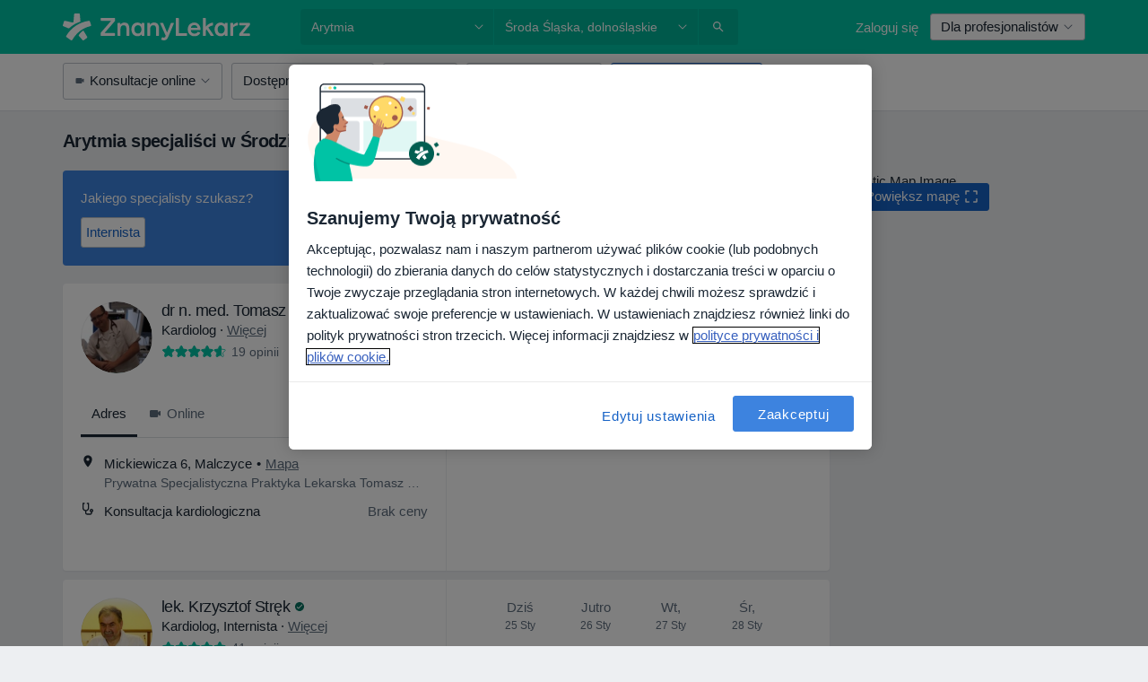

--- FILE ---
content_type: text/html; charset=UTF-8
request_url: https://www.znanylekarz.pl/choroby/arytmia/sroda-slaska
body_size: 49792
content:

<!DOCTYPE html>
<html lang="pl" region="pl" class="spaces-height-tweak">
<head>
<!--
--------------------------------
We are looking for outstanding talent! Since you are interested in our code, maybe you are also interested in becoming part of our team.
We look forward to seeing you: https://docplanner.tech/careers
--------------------------------
-->
	
			<link rel="preconnect" href="//cookie-cdn.cookiepro.com"/>
		<link rel="preconnect" href="//platform.docplanner.com/"/>
		
		
		<link rel="preconnect" href="//s3-eu-west-1.amazonaws.com"/>
		<link rel="preconnect" href="//www.googletagmanager.com"/>
		<link rel="preconnect" href="//www.google-analytics.com"/>
		
							<script type='text/javascript'>
	window.VWO = window.VWO || [];

	window.VWO.init = window.VWO.init || function (state) {
		window.VWO.consentState = state;
	};

	const decodedCookie = decodeURIComponent(document.cookie);

	if (decodedCookie.includes('C0002:1') && (decodedCookie.includes('vwo_consent=2') || decodedCookie.includes('vwo_consent=3'))) {
		window.VWO.init(1);
	}

	function handleVWOConsent(detail) {
		if (detail.includes('C0002')) {
			window.VWO.init(1)
		}else {
			window.VWO.init(3)
		}
	}
</script>
			
			<link rel="preconnect" href="https://dev.visualwebsiteoptimizer.com" />
			<script type='text/javascript' id='vwoCode'>
				window._vwo_code || (function() {
					var account_id=772888,
						version=2.0,
						settings_tolerance=2000,
						hide_element='body',
						hide_element_style = 'opacity:0 !important;filter:alpha(opacity=0) !important;background:none !important',
						/* DO NOT EDIT BELOW THIS LINE */
						f=false,w=window,d=document,v=d.querySelector('#vwoCode'),cK='_vwo_'+account_id+'_settings',cc={};try{var c=JSON.parse(localStorage.getItem('_vwo_'+account_id+'_config'));cc=c&&typeof c==='object'?c:{}}catch(e){}var stT=cc.stT==='session'?w.sessionStorage:w.localStorage;code={use_existing_jquery:function(){return typeof use_existing_jquery!=='undefined'?use_existing_jquery:undefined},library_tolerance:function(){return typeof library_tolerance!=='undefined'?library_tolerance:undefined},settings_tolerance:function(){return cc.sT||settings_tolerance},hide_element_style:function(){return'{'+(cc.hES||hide_element_style)+'}'},hide_element:function(){return typeof cc.hE==='string'?cc.hE:hide_element},getVersion:function(){return version},finish:function(){if(!f){f=true;var e=d.getElementById('_vis_opt_path_hides');if(e)e.parentNode.removeChild(e)}},finished:function(){return f},load:function(e){var t=this.getSettings(),n=d.createElement('script'),i=this;if(t){n.textContent=t;d.getElementsByTagName('head')[0].appendChild(n);if(!w.VWO||VWO.caE){stT.removeItem(cK);i.load(e)}}else{n.fetchPriority='high';n.src=e;n.type='text/javascript';n.onerror=function(){_vwo_code.finish()};d.getElementsByTagName('head')[0].appendChild(n)}},getSettings:function(){try{var e=stT.getItem(cK);if(!e){return}e=JSON.parse(e);if(Date.now()>e.e){stT.removeItem(cK);return}return e.s}catch(e){return}},init:function(){if(d.URL.indexOf('__vwo_disable__')>-1)return;var e=this.settings_tolerance();w._vwo_settings_timer=setTimeout(function(){_vwo_code.finish();stT.removeItem(cK)},e);var t=d.currentScript,n=d.createElement('style'),i=this.hide_element(),r=t&&!t.async&&i?i+this.hide_element_style():'',c=d.getElementsByTagName('head')[0];n.setAttribute('id','_vis_opt_path_hides');v&&n.setAttribute('nonce',v.nonce);n.setAttribute('type','text/css');if(n.styleSheet)n.styleSheet.cssText=r;else n.appendChild(d.createTextNode(r));c.appendChild(n);this.load('https://dev.visualwebsiteoptimizer.com/j.php?a='+account_id+'&u='+encodeURIComponent(d.URL)+'&vn='+version)}};w._vwo_code=code;code.init();})();
			</script>
			
	
						<link rel="preload" href="//platform.docplanner.com/css/jade-dpuikitv3-ccf4255a.css" as="style"/>
					<link rel="preload" href="//platform.docplanner.com/css/jade-search-9dc41cc5.css" as="style"/>
		
									<link rel="preload" href="//platform.docplanner.com/js/goro-basic-30511e08.js" as="script"/>
					
						<link rel="preload" href="//www.googletagmanager.com/gtm.js?id=GTM-PZ83PG" as="script"/>
			<link rel="preload" href="//www.google-analytics.com/analytics.js" as="script"/>
			
	<meta charset="utf-8"/>
	<title>Arytmia, Środa Śląska - ZnanyLekarz.pl</title>

			
	  <script
    src="//cookie-cdn.cookiepro.com/consent/52a1b17d-e5d5-4852-b793-ba27a4656b5d/otSDKStub.js?v=202211201558"
    data-id="onetrust-script"
    data-language="pl"
    type="text/javascript"
    charset="UTF-8"
    data-domain-script="52a1b17d-e5d5-4852-b793-ba27a4656b5d"
  ></script>

<script type="text/javascript">
  function OptanonWrapper() {
	  	  window.OneTrust.OnConsentChanged(({ detail }) => {
		  if (typeof handleVWOConsent !== "undefined" && typeof handleVWOConsent == "function") {
			  handleVWOConsent(detail)
		  }
	  });
	    }
</script>
	
	<link rel="search" type="application/opensearchdescription+xml" title="www.znanylekarz.pl" href="https://www.znanylekarz.pl/opensearch">

			<meta name="description" content="Lista lekarzy leczących arytmia w Środzie Śląskiej. Sprawdź opinie pacjentów, adresy i bezpłatnie umów się na wizytę!"/>
	<meta name="robots" content="noindex,follow"/>
	<meta property="fb:page_id" content="122601654502559"/>
	
		
				<link rel="canonical" href="https://www.znanylekarz.pl/choroby/arytmia/sroda-slaska"/>
	
				
<meta property="og:image" content="//platform.docplanner.com/img/pl/open-graph/og-v0.png?583464880" />
	
					
<script type="text/javascript">
	var ZLApp = {
		'APICredentials': {},

		'AppConfig': {},
		'Roles' : {
      'IS_CALL_CENTER_AGENT': false,
			'IS_ZLWORKER' : false,
			'IS_CUSTOMER_CARE' : false,
			'IS_DOCTOR': false,
			'IS_FACILITY': false		},

		'Routes' : {},

		'Storage' : {
			session: sessionStorage,
			local: localStorage
		},

		'Modules': {
			CalendarEditionPage : function() {},
			AlgoliaIndexes : {},
			MapsLoader : {}
		},

		'Experiments': {},

		'pushGAEvent': function(options) {
			$(document).ready(function() {
				// Universal Google Analytics Events

				var layerData = $.extend({
					'event': 'gaTriggerEvent',
					'gaEventCategory': options[0],
					'gaEventAction': options[1],
					'gaEventLabel': options[2],
					'gaEventInteraction': options[4]
				}, options[5]);

				dataLayer.push(layerData);
			});
		},
    'pushHSEvent': function(eventValue) {
		  if (window._hsq && _hsq.push) {
				_hsq.push(["trackEvent", eventValue]);
			}
		},
		"Routing" : {
			"generate" : function(name, object) {
				return ZLApp.NativeRouting.generate(name, object);
			}
		},
		'setStorage': function(type, key, value) {
			try {
				var storage = this.Storage[type];

				storage.setItem( key, JSON.stringify(value) );

				return true;
			} catch (exception) {
				return false;
			}
		},
		'getStorage': function(type, key) {
			try {
				var storage = this.Storage[type];

				if (storage && storage.getItem(key) !== undefined && storage.hasOwnProperty(key) === true) {
					return JSON.parse(storage.getItem(key));
				} else {
					return undefined;
				}
			} catch (exception) {
				return undefined;
			}
		},
		'clearStorage': function(type, key) {
			try {
				var storage = this.Storage[type];
				storage.removeItem( key );
				return true;
			} catch (exception) {
				return false;
			}
		},
	};

	// Object container for old stuff
	window.ZL = {};
</script>


<script type="text/javascript">
	ZLApp.CrmConfig = {
		DEFAULT_CURRENCY_CODE: 'PLN',
		DEFAULT_VAT_RATE: 23,
		WITH_ZEROS: false,
		PRICE_TYPE: 'net',
		WEBSOCKET_DOMAIN: 'ws.znanylekarz.pl',
		WEBSOCKET_TOKEN: '2c595f7e-ef38-492e-b088-73e553cf86dd',
	};
</script>




<script>
	ZLApp.Const = {
		'AJAX_ROOT_ROUTE': 'www.znanylekarz.pl',
		'ALGOLIA_API_KEY': '189da7b805744e97ef09dea8dbe7e35f',
		'ALGOLIA_APP_ID': 'docplanner',
		'ALGOLIA_PREFIX': '',
		'ALGOLIA_SUFFIX': '',
		'TESTING_NAME': '',
		'BASE_DOMAIN': 'znanylekarz.pl',
		'BOOKING_APP_BOOK_VISIT': 'umow-wizyte',
		'BOOKING_APP_BOOK_VISIT_SLOTS': 'wybierz-wizyte',
		'BOOKING_SOURCE_ENABLED': true,
		'BREAKPOINTS': {
			'SCREEN_LG_MIN': 1200,
			'SCREEN_MD_MAX': 1199,
			'SCREEN_MD_MIN': 992,
			'SCREEN_SM_MAX': 991,
			'SCREEN_SM_MIN': 768,
			'SCREEN_XS_MAX': 767,
		},
		'RECAPTCHA_SITE_KEY': '6LdoFUseAAAAAEZyELW_Eg38q3kL1A8OaDPwQa5o',
		'COVID_TEST_ID': '185',
		'FLU_VACCINATION_ID': '',
		'CURRENCY': '0 - 0 zł',
		'CURRENT_COUNTRY_NAME': 'Polska',
		'CURRENT_COUNTRY_PHONE_PREFIX': '+48',
		'CURRENT_ROUTE': 'route_search_filter_city_item_disease',
		'DOCTOR_REGISTRATION_WITHOUT_VERIFICATION': true,
		'DOMAIN': 'www.znanylekarz.pl',
		'DWH_STATISTICS_URL': 'https://dwh-statistics.znanylekarz.pl',
		'EVENT_TRACKER_URL': 'https://event-tracker.docplanner.com',
		'FACEBOOK_FANPAGE_URL': 'https://www.facebook.com/ZnanyLekarz',
		'FACEBOOK_LOCALE': 'pl_PL',
		'FACILITY_URL': 'https://www.znanylekarz.pl/placowki/__urlname__',
		'FIRST_SOCIAL_LOGIN':  false ,
		'GEOCODER_DOMAIN': 'geocoder.znanylekarz.pl',
		'GOOGLE_API_KEY': 'AIzaSyAPEkgzgNuQ7h-PLlGo4YqglJ0Ht9RIiPk',
		'GOOGLE_APP_ID': '965288796332-0h7v07k49r7ggo08nggbg2sdop6eop7d.apps.googleusercontent.com',
		'GOOGLE_ONE_TAP_REDIRECT_URL': 'https://www.znanylekarz.pl/social-connect/pl_sso?_redirect=https%3A//www.znanylekarz.pl/choroby/arytmia/sroda-slaska',
		'HAS_UNIFIED_NAVIGATION': false,
		'HUBSPOT_ECOMMERCE_CONTACT': '07420eff-a356-467c-a0b1-a89894bba8a1',
		'HUBSPOT_ID': '442271',
		'ISO_LOCALE': 'pl',
		'IS_LOGGED': false,
		'IS_LOGGED_DOCTOR': false,
		'IS_LOGGED_FACILITY_MANAGER': false,
		'IS_PATIENT_APP': false,
		'IS_PHONE': false,
		'IS_STAGING': false,
		'LANGUAGE_CODE': 'pl_PL',
		'LOADER_IMAGE': '<p class="loader"><img src="//platform.docplanner.com/img/general/user-interface/loader-ready-white.gif?1799301098" alt=""/></p>',
		'LOADER_URL': "//platform.docplanner.com/img/general/user-interface/loader-ready-white.gif?1799301098",
		'LOCALE': 'pl',
		'MARKETING_CONSENT_IS_INFO': false,
		'MARKETING_CONSENT_PRECHECKED': true,
		'FACILITY_MARKETING_CONSENT_PRECHECKED': true,
		'MIN_QUESTION_CHARACTERS': 50,
		'PAGE_TYPE': '/new_search_results_new',
		'PATIENT_APP_VERSION': '',
		'PATIENT_REQUEST_BASE_URL': 'https://patient-request.znanylekarz.pl',
		'PLATFORM_LINK': '//platform.docplanner.com/',
		'POST_CODE_MASK': '99-999',
		'PROTOCOL': 'https',
		'REFERER': '',
		'SAAS_BASE_DOMAIN': 'docplanner.znanylekarz.pl',
		'SAAS_MANAGEMENT_WIDGET_DOMAIN': 'booking-management.znanylekarz.pl',
		'SEARCH_PATH': "https:\/\/www.znanylekarz.pl\/szukaj",
		'SITE_LANG': 'pl',
		'SITE_NAME': 'ZnanyLekarz',
		'SSO_DOMAIN': 'l.znanylekarz.pl',
		'SSO_SOCIAL_CONNECT': 'https://www.znanylekarz.pl/social-connect/pl_sso?_redirect=',
		'SSO_SOCIAL_CONNECT_REDIRECT_URL': 'https://www.znanylekarz.pl/social-connect/pl_sso?_redirect=https%3A//www.znanylekarz.pl/choroby/arytmia/sroda-slaska',
		'TERMS_URL': 'https://www.znanylekarz.pl/regulamin',
		'TIMEZONE': '+01:00',
		'UPPERCASE_RATIO_ON_OPINIONS': 50,
		'USER_ID': null,
		'VISIT_URL': '',
		'WIDGETS_APP_URL': 'widgets.znanylekarz.pl',
		'SEARCH_APP_URL': 'https://search.znanylekarz.pl',
		'PSYCHOTHERAPIST_SPECIALIZATION_ID': 152,
		'PSYCHOLOGY_SPECIALIZATION_ID': 93,
		'DOCTOR_CALENDAR_WIDGET_WITH_FILTERS_ENABLED': false,
		'USE_FULL_LIST_OF_INSURANCES_IN_CALENDAR_WIDGET': false,
	};

	ZLApp.isRoute = function(route) {
		if (Array.isArray(route)) {
			return route.indexOf(this.Const.CURRENT_ROUTE) > -1;
		}

		return this.Const.CURRENT_ROUTE === route;
	};
</script>


																																																																																																																																																																																																																											
<script>
	ZLApp.Gate = {"GATE_ADDRESS_EDITION_CUSTOM_REFUND_POLICY":true,"GATE_ADDRESS_ONLINE_CONSULTATION":true,"GATE_ADMIN_CHAT_GDPR":true,"GATE_BOOKING_INSURANCE":false,"GATE_BOOKING_DIRECT_INSURANCE":false,"GATE_SHOW_DISABLED_FACILITY_WIDGET":false,"GATE_AGENDA_NON_DOCTORS_FRONTEND_TEST":false,"GATE_CALENDAR_NOTIFICATION_FIND_OTHER_DOCTOR":true,"GATE_CHECK_YOUR_INSURANCE":false,"GATE_CONTEXTUAL_SEARCH_AT_HOMEPAGE":true,"GATE_COOKIE_CONSENT":true,"GATE_COVID_TEST_SEARCH":false,"GATE_FLU_VACCINATION_SEARCH":false,"GATE_CRM_ECOMMERCE_BLACK_FRIDAY":false,"GATE_CRM_ECOMMERCE_BOLETO":false,"GATE_CRM_ECOMMERCE_IBAN":false,"GATE_CRM_ECOMMERCE_IYZICO_ONE_TIME":false,"GATE_CRM_ECOMMERCE_PAYMENTS_TESTIMONIALS":false,"GATE_CRM_ECOMMERCE_PIX":false,"GATE_CRM_ECOMMERCE_PSE":false,"GATE_CRM_ECOMMERCE_SERVIPAG":false,"GATE_CRM_ECOMMERCE_SHOW_CPL_PRICING_DETAILS":true,"GATE_CRM_ECOMMERCE_WEBSITE":false,"GATE_CRM_ECOMMERCE_WEB_PAY":false,"GATE_CRM_ECOMMERCE_HIDE_PACKAGING_LANDING_CONTACT_FORM":false,"GATE_CRM_ECOMMERCE_TERMS_DETAILS":false,"GATE_CRM_ECOMMERCE_PAYMENT_TERMS":false,"GATE_CRM_IYZICO":false,"GATE_CRM_PAYU":true,"GATE_CRM_USE_SCA_AUTHENTICATION_FLOW":true,"GATE_CRM_USE_SCA_AUTHENTICATION_FLOW_SELECTIVE_BINS":false,"GATE_CRM_REFERRAL_PROGRAM_URL_REDESIGN":false,"GATE_DIRECT_INSURANCES":false,"GATE_DOCTOR_CALENDAR_FILTERS":true,"GATE_DOCTOR_LICENSE_NUMBER":true,"GATE_DOCTOR_PROFILE_TOP_BANNER_TOUCHPOINT":true,"GATE_DOCTOR_REGISTRATION_EMAIL_CONFIRMATION":false,"GATE_DOCTOR_STATISTICS_VIDEO":true,"GATE_OPENING_HOURS":false,"GATE_ECOMMERCE_PREMIUM_LANDING_MODAL":false,"GATE_ECOMMERCE_PREMIUM_LANDING_MODAL_MARKETING":false,"GATE_ECOMMERCE_PRICING_WEBSITE_ON_DEFAULT":false,"GATE_ECOMMERCE_WEBSITE_TOGGLE_ADDITIONAL_TEXT":true,"GATE_ECOMMERCE_THANK_YOU_PAGE_NEW_ONBOARDING_WIZARD":false,"GATE_ECOMMERCE_UNPAID_INVOICES_MODAL":true,"GATE_PRELOAD_GTM":true,"GATE_ENABLE_LICENSE_NUMBER_VERIFICATION":false,"GATE_FACILITY_CALENDAR_SERVICE_STEP":true,"GATE_FACILITY_CALENDAR_SORT_BY_NAME":false,"GATE_FACILITY_PROFILE_TOP_BANNER_TOUCHPOINT":true,"GATE_FACILITY_REGISTRATION":true,"GATE_FACILITY_REGISTRATION_EMAIL_CONFIRMATION":true,"GATE_FACILITY_SERVICES_TABLE":true,"GATE_REFACTORED_FACILITY_ITEM_ABOUT":false,"GATE_FIND_ANOTHER_SPECIALIST_WHEN_NO_AVAILABILITY":false,"GATE_GDPR_MARKETING_CONSENT_MANDATORY":false,"GATE_GDPR_REGISTRATION_INFORMATION":false,"GATE_GENERAL_MARKETING_AGREEMENT":false,"GATE_GOOGLE_ONE_TAP_LOGIN":false,"GATE_HIDE_NEARBY_DOCTORS_ON_NON_COMMERCIAL_PROFILE":false,"GATE_HIDE_PRICES_FOR_PATIENTS_WITH_INSURANCE":false,"GATE_HOMEPAGE_PATIENT_APP_BANNER":true,"GATE_HUBSPOT":true,"GATE_INSURANCE_PLANS":false,"GATE_LOCATION_DETAILS":true,"GATE_MODERATION_DOCTOR_ITEM_REQUIRED":false,"GATE_MODERATION_DOCTOR_ITEM_SPECIALIZATION":false,"GATE_MODERATION_DOCTOR_SPECIALIZATION":true,"GATE_MODERATION_EDIT_OPINION_BY_MODERATOR":true,"GATE_MODERATION_OPINION_TRUST_SCORE_DISPLAY":true,"GATE_MODERATION_AUTOMODERATOR_PARAMS_BUTTON_DISPLAY":true,"GATE_MODERATION_PANEL_DOCTOR_NEW_BY_SELF":false,"GATE_MODERATION_SPECIALIZATION_DOCUMENT_VERIFICATION":true,"GATE_NEW_SEARCH_DISTRICT_FILTERS":false,"GATE_NEW_SEARCH_FORCE_DOCTORS_ON_LANDING_PAGES":false,"GATE_NEW_SEARCH_ONLINE_CONSULTATION_BANNER":true,"GATE_NEW_SEARCH_PATIENT_APP_BANNER":true,"GATE_ONLINE_CONSULTATION_CALENDAR_PAYMENT_TIP":true,"GATE_ONLINE_LANDING_REAL_TESTIMONIALS":true,"GATE_OPINIONS_NEW_FLOW_SAMPLE_OPINIONS":false,"GATE_OPINIONS_NEW_FLOW_REQUIRE_LOGIN_JUST_BEFORE_SUBMIT":false,"GATE_OPINION_SIGNATURE_HIDE":false,"GATE_OPINION_SORTING_SHOW":false,"GATE_PB_DECIMAL_PART_IN_PRICES":true,"GATE_ENABLE_ALL_PATIENT_APP_BANNER":true,"GATE_ENABLE_BROWSER_CHAT_PATIENT_APP_BANNER":true,"GATE_QA_PATIENT_APP_BANNER":true,"GATE_USE_NEW_MESSENGER_APP":true,"GATE_CHAT_ENABLE_NEW_ON_LOAD_BANNER":true,"GATE_CHAT_ENABLE_NEW_ON_LOAD_CONFIRMATION_BANNER":true,"GATE_DEEPLINK_SEND_DIRECT_REGISTRATION_TRACKING":true,"GATE_DLP_VWO_EXPERIMENT_ENABLED":false,"GATE_ENABLE_DLP_SURVEY":false,"GATE_Q_AND_A":true,"GATE_Q_AND_A_ALLOW_PRIVATE_QUESTIONS":false,"GATE_Q_AND_A_ANSWER_MODERATION":false,"GATE_Q_AND_A_PRIVATE_QUESTIONS_PANEL_VUE":false,"GATE_RECURRING_CREDIT_CARD_PAYMENT":true,"GATE_SAVE_DOCTOR_PROFILE":true,"GATE_SAVE_DOCTOR_PROFILE_NON_LOGGED":true,"GATE_SENTRY_JS":true,"GATE_DATADOG_RUM_JS":true,"GATE_SENTRY_PERFORMANCE_TRACING":true,"GATE_SEO_ENABLE_NEW_DOCTOR_HOMEPAGE_SECTION":true,"GATE_SHOW_ADDRESS_FACILITY_WARNING":true,"GATE_SHOW_DOCTOR_PROFILE_EDITION_DESCRIPTION":true,"GATE_HIDE_REQUEST_SERVICES":true,"GATE_SHOW_GDPR_CHECKBOX":false,"GATE_SHOW_PHONE_ON_NON_COMMERCIAL_DOCTORS":false,"GATE_SLOT_RELEASED":true,"GATE_STRONG_PASSWORD_VALIDATOR":true,"GATE_TIMEZONE_ONLINE_CONSULTATION":false,"GATE_TURKISH_LAW_COMPLIANCE":false,"GATE_USER_REGISTRATION_EMAIL_CONFIRMATION":true,"GATE_VUE_LOCATION_AUTOCOMPLETE_LOGS":false,"GATE_VUE_WIDGETS":true,"GATE_WEBSOCKETS":true,"GATE_MODERATION_SPECIALIZATION_DOCUMENT_VERIFICATION_SENT_EMAIL":true,"GATE_TEST_ACCOUNTS_DASHBOARD_FACILITY_ACCOUNTS_TOGGLE":true,"GATE_OPINION_ACTIVATION_AND_EMAIL_VERIFICATION_VIA_EMAIL":false,"GATE_RECAPTCHA_ENTERPRISE_OPINIONS_FLOW":true,"GATE_OPINIONS_REMOVE_OTHER_FROM_LOCATION_DROPDOWN":false,"GATE_ECOMMERCE_USE_IFRAME":false,"GATE_DOCTOR_REGISTRATION_MODERATION_PANEL":true,"GATE_CRM_FIRST_CLASS_ECOMMERCE_PROMOTION":false,"GATE_OPINIONS_FOR_FACILITIES":false,"GATE_UNSUBSCRIBE_SMS_FOOTER":true,"GATE_OPINIONS_FACILITY_DOCTOR_DROPDOWN":false,"GATE_OPINIONS_FACILITY_ADDRESSES_DROPDOWN":false,"GATE_PATIENT_REQUEST_BUTTON":false,"GATE_ENABLE_PATIENT_REQUEST_WEBVIEW":false,"GATE_USE_NEW_PATIENT_REQUEST_PAGE":false,"GATE_PATIENT_REQUEST_VERIFICATION_STEP":false,"GATE_DOCTOR_OUT_OF_OFFICE":false,"GATE_GET_DOCTOR_CERTIFICATE":true,"GATE_CRM_ECOMMERCE_PACKAGING_LANDING":true,"GATE_CRM_ECOMMERCE_PACKAGING_LANDING_HIDE_ICONS":false,"GATE_CRM_ECOMMERCE_CUSTOMER_SUPPORT_SECTION":true,"GATE_REQUEST_PROFILE_CHANGES_WITH_TEXT_BOX":false,"GATE_FETCH_CUSTOMER_DATA_BY_TAX_NUMBER":true,"GATE_ECOMMERCE_ACCEPT_COMPANY_GMB":true,"GATE_CRM_CUSTOMER_TAX_NUMBER_NOT_REQUIRED":false,"GATE_BULK_OBJECT_VERIFICATION":true,"GATE_USER_TOOL_V2":true,"GATE_BANNER_REDIRECT_TO_LISTING":true,"GATE_SHOULD_CHECK_BOOKABLE_SERVICES_ON_FACILITY_PROFILE":true,"GATE_SHOULD_CHECK_BOOKABLE_DOCTORS_ON_FACILITY_PROFILE":true,"GATE_NEW_SEARCH_HIDE_DOCTOR_SERVICES":false,"GATE_SHOW_PRICE_INCREASE_MODAL":false,"GATE_OPINIONS_ABUSE_REPORT_VIA_EMAIL_POSSIBLE":false,"GATE_TRUST_BANNER_CERTIFICATES_PL":true,"GATE_USE_TEST_COOKIEPRO":false,"GATE_CHAT_SEND_HEALTH_PROFILE_BUTTON":false,"GATE_DOCTOR_SPECIALIZATION_IN_PROGRESS":true,"GATE_PATIENT_APP_EVENT_INTERCEPTOR":true,"GATE_DP_SPACES_HEADER":true,"GATE_CRM_ECOMMERCE_PACKAGING_LANDING_FUTURE_PRICINGS":false,"GATE_DE_SEARCH_FILTER_SLOTS_BY_INSURANCE_PROVIDER":false,"GATE_ENABLE_EFR_DEEPLINK_PARAM":true,"GATE_ENABLE_UNLEASH_FOR_DLP":true,"GATE_ENABLE_UNLEASH_CACHING_FOR_DLP":false,"GATE_VISIBILITY_SPACE_PROMO_MATERIALS_PAGE":true,"GATE_FACILITY_PROFILE_PRICE_RANGES":true,"GATE_VISIBILITY_SPACE_FIRST_CLASS_PAGE":true,"GATE_FACILITY_PROFILE_GROUP_SERVICES_BY_DESCRIPTION":true,"GATE_OPINION_VERIFIED_BY_PAYMENT":true,"GATE_OPINION_MERGED_VERIFICATION_BADGES_FRONTEND":true,"GATE_NEW_DOCTOR_REGISTRATION_FLOW":true,"GATE_PRE_REGISTER_STEP":true,"GATE_DOCTOR_WELCOME_MODAL":true,"GATE_Q_AND_A_PATIENT_PANEL_SHOW_ALL":true,"GATE_SEARCH_MED24_BANNER":true,"GATE_DOCTOR_DASHBOARD":true,"GATE_NEW_SERVICES_SECTION_WITH_CUSTOM_NAMES":true,"GATE_SAAS_FOR_FREEMIUM":false,"GATE_FIRST_CLASS_LANDING_PAGE_MODALITIES":true,"GATE_CALENDAR_REQUEST_PHONE_NUMBER":true,"GATE_SHOW_ASK_FOR_CALENDAR_MODAL":true,"GATE_GOOGLE_ONE_TAP_LOGIN_MOVED_FROM_GTM":true,"GATE_SHOW_STATISTICS_ICON":true,"GATE_DOCTOR_DASHBOARD_CALENDAR_REQUESTS":true,"GATE_ENABLE_SAAS_INSURANCE_CONFIGURATION":false,"GATE_INSURANCE_CONFIGURATION_TEMPORARY_PMS_WORKAROUND":false,"GATE_SHOW_NEAR_ME":true,"GATE_OOPS_WIDGET":true,"GATE_FACILITY_PROFILE_MERGE_SERVICES_FOR_MULTIPLE_SPECS":true,"GATE_CRM_SHOW_ECOMMERCE_SECURE_PAYMENT_TEXT":false,"GATE_DOCTOR_PROFILE_EDITION_GENDER_ALLOW_OTHER":true,"GATE_ENABLE_ADDITIONAL_ONLINE_RESULTS_EXPERIMENT":true,"GATE_ENABLE_RADIUS_SEARCH_RESULTS_EXTENSION":true,"GATE_CRM_SHOW_ECOMMERCE_NOA_TERMS_2":true,"GATE_PHARMACIES_SEARCH":false,"GATE_SEARCH_ASSISTANT_EXPERIMENT_AUTO_SHOW":false,"GATE_SEARCH_ASSISTANT_BANNER_EXPERIMENT":false,"GATE_SEARCH_ASSISTANT_EXPERIMENT_SA_FROM_AUTOCOMPLETE":false,"GATE_SEARCH_ASSISTANT_BANNER_MIXED_QUESTIONS_EXPERIMENT":false,"GATE_VISIBILITY_EXPERIMENT":false,"GATE_BOOKING_PUBLIC_INSURANCE_FLOW_FRONTEND":true,"GATE_SEARCH_INSURANCE_LISTINGS_FILTER_PROCESSING":false,"GATE_MARKETPLACE_PAYMENTS_BNPL_RESCHEDULES":true,"GATE_VISIBILITY_ADDRESS_EDITOR_VALIDATION_DOCTOR":true,"GATE_VISIBILITY_ADDRESS_EDITOR_VALIDATION_FACILITY":true,"GATE_DOCTOR_NEW_MODERATION_NEW_ENDPOINT":true,"GATE_PB_INSURANCES_AVAILABILITY_SEARCH":false,"GATE_VISIBILITY_SA_HIDE_LIVE_LOCATION_QUESTION":false,"GATE_PB_AB_TEST_AVAILABILITY_CALENDAR":true,"GATE_CRM_NOA_PROMO_BLACK_FRIDAY":false,"GATE_CRM_NOA_PROMO_BLACK_FRIDAY_PRICE_INFO":false,"GATE_DOCTOR_REGISTRATION_LICENSE_REQUIRED_BY_SPECIALIZATION":false,"GATE_SUPPORT_DOCUMENT_UPLOAD_WITH_LICENSE_NUMBER":true,"GATE_ADDRESS_EDITOR_STREET_NUMBER_NOT_MANDATORY":false,"GATE_VISIBILITY_FC_PAGE_BLACK_FRIDAY_PROMO":false,"GATE_KEEP_DOCTOR_LICENSE_NUMBER_HIDDEN_IN_PROFILE":false,"GATE_VISIBILITY_WATSONIZED_WIDGET_CONFIGURATION":false,"GATE_DOCTOR_REGISTRATION_LICENSE_NUMBER_PAGE":false,"GATE_DOCTOR_REGISTRATION_VALUE_PROPOSITION_ASIDE":true,"GATE_ADDRESS_EDITOR_ZIP_CODE_NOT_MANDATORY":false,"GATE_ENABLE_SASS_ONLY_WIDGET_BY_DEFAULT":true,"GATE_DISPLAY_LINK_WHITE_LABEL_WIDGET":false};

	ZLApp.isGranted = function(gate) {
		return this.Gate[gate];
	};
</script>


	<script>
		ZLApp.Lang = {
						"@Disease": "choroba",
			"@List": "lista",
			"@Map": "mapa",
			"abandoned_cart_button": "Potwierd\u017a termin",
			"abandoned_cart_description": "Aby um\u00f3wi\u0107 wizyt\u0119, doko\u0144cz proces rezerwacji.",
			"abandoned_cart_header": "Twoja wizyta nie zosta\u0142a jeszcze potwierdzona",
			"add": "Dodaj",
			"add_patient": "Dopisz pacjenta",
			"address": "Adres",
			"addresses_with_no_online_booking": "Adresy bez mo\u017cliwo\u015bci rezerwacji online (%{count})",
			"advance_schedule_calendar_address": "Adres",
			"agenda_visit_manage_cancel_visit_modal": "Twoja wizyta zosta\u0142a anulowana.",
			"agenda_visit_manage_confirm_visit_modal": "Dzi\u0119kujemy! Prosimy o punktualne przybycie.",
			"are_you_sure": "Jeste\u015b pewien?",
			"autocomplete_disease": "choroba",
			"autocomplete_loading": "Szukamy wynik\u00f3w",
			"autocomplete_search_empty": "Czego szukasz?",
			"autocomplete_search_prefix": "Wyszukaj",
			"autocomplete_specialization": "Specjalizacja",
			"booking_sms_conf_after_resend_hint": "Wys\u0142ali\u015bmy SMS ponownie! Tym razem powinien doj\u015b\u0107 szybciej ni\u017c w 2 minuty. ",
			"brand_doctors": "lekarzy",
			"calendar_placeholder_title": "Umawianie na ZnanyLekarz",
			"call": "Zadzwo\u0144",
			"cancel": "Anuluj",
			"changes_sent_to_moderation": "Zmiana zosta\u0142a wys\u0142ana do moderacji. Tre\u015b\u0107 nie b\u0119dzie widoczna na profilu do momentu akceptacji przez moderatora.",
			"chat_error_message": "Spr\u00f3buj od\u015bwierzy\u0107 stron\u0119 aby zobaczy\u0107 najnowsze wiadomo\u015bci.",
			"check_other_calendars": "Poka\u017c adresy z kalendarzem",
			"clinics_autocomplete": "Centrum medyczne",
			"close": "Zamknij",
			"comment_should_not_capitalize": "Komentarz nie powinien by\u0107 pisany wielkimi literami",
			"comment_to_short": "Opinia musi mie\u0107 przynajmniej %minCharacters% znak\u00f3w, aktualnie ma %currentCount%.",
			"common_refresh": "Od\u015bwie\u017c",
			"components.question.doctor.book": "Um\u00f3w wizyt\u0119",
			"confirm_when_slot_remove": "Na pewno chcesz usun\u0105\u0107 te terminy?",
			"congratulations_reminders_set": "Gratulujemy, ustawiono przypomnienie.",
			"currency_suffix": "%{currency_code} z\u0142",
			"disable": "wy\u0142\u0105cz",
			"doctor_all_addresses": "Adresy (%{count})",
			"doctor_all_addresses_one": "Adres",
			"doctor_autocomplete": "Specjalista",
			"doctor_edition_facility_type_header": "Rodzaj adresu",
			"doctor_edition_online_office_name": "Nazwa gabinetu online",
			"doctor_opinions_show_opinions": "Poka\u017c opinie",
			"doctor_profile_add_opinion": "Dodaj opini\u0119",
			"doctor_service": "Us\u0142uga",
			"doctor_verificated_successfully": "Ten lekarz potwierdzi\u0142 wiarygodno\u015b\u0107 danych na swoim profilu",
			"doctor_with_calendar": "Brak wizyt",
			"edit": "edytuj",
			"edit_visit_patient": "Edytuj pacjenta",
			"enable": "w\u0142\u0105cz",
			"errorTryLater": "Wyst\u0105pi\u0142 b\u0142\u0105d. Spr\u00f3buj jeszcze raz.",
			"error_while_uploading_photos": "Nasz serwer ma problem z przetworzeniem Twoich zdj\u0119\u0107. Spr\u00f3buj zmniejszy\u0107 ich rozmiary lub dodawa\u0107 je pojedynczo.",
			"expand_map": "Powi\u0119ksz map\u0119",
			"facility": "Plac\u00f3wka",
			"facility_listing_context_alert": "Zmiana specjalizacji, adresu b\u0105d\u017a wyb\u00f3r konkretnego lekarza mo\u017ce spowodowa\u0107, \u017ce wy\u015bwietlane terminy nie b\u0119d\u0105 spe\u0142nia\u0107 wybranych wcze\u015bniej kryteri\u00f3w (us\u0142uga czy ubezpieczenie).",
			"facility_name_plaxeholder": "np. Specjalistyczny Gabinet Diagnostyki Ginekologiczno - Po\u0142o\u017cniczej",
			"fieldNotEmpty": "To pole nie mo\u017ce by\u0107 puste",
			"filter_info_box": "U\u017cyj filtr\u00f3w aby otrzyma\u0107 wyniki bardziej dostosowane do Twoich potrzeb.",
			"finish": "Zako\u0144cz",
			"forward": "Dalej",
			"from": "Od",
			"generic-book-appointment": "Um\u00f3w wizyt\u0119",
			"google_calendar_cancel_sync_text": "Czy na pewno chcesz anulowa\u0107 synchronizacj\u0119?",
			"import_address_name": "Nazwa gabinetu",
			"incorrect_date": "Nieprawid\u0142owa data!",
			"insurance_box_title": "Szukasz lekarza z konkretnym planem ubezpieczeniowym? Sprawd\u017a poni\u017csze opcje",
			"internal_number_warning": "Po rozpocz\u0119ciu po\u0142\u0105czenia wprowad\u017a numer wewn\u0119trzny:",
			"less": "mniej",
			"license_verification_doctor_profile_modal_body": "Perfil sob verifica\u00e7\u00e3o da Doctoralia. As informa\u00e7\u00f5es publicadas neste perfil foram geradas exclusivamente pelo usu\u00e1rio, e n\u00e3o foram apuradas ainda pela Doctoralia. At\u00e9 a verifica\u00e7\u00e3o deste perfil, sugerimos que confirme a veracidade junto ao conselho da especialidade correspondente, ex.: CFM, CFP, CFO.",
			"link_doctor_to_clinic.choose_clinic.placeholder": "Zacznij wpisywa\u0107, aby wyszuka\u0107 plac\u00f3wk\u0119",
			"link_doctor_to_clinic.choose_clinic.title": "Wybierz plac\u00f3wk\u0119, w kt\u00f3rej pracujesz",
			"loadingWait": "Trwa \u0142adowanie. Prosz\u0119 czeka\u0107...",
			"map": "mapa",
			"map_empty_state_CTA": "Przybli\u017c map\u0119 lub poruszaj si\u0119 po niej, by zobaczy\u0107 wi\u0119cej wynik\u00f3w",
			"map_empty_state_copy_generic": "Nie ma takich specjalist\u00f3w w okolicy",
			"map_empty_state_copy_spec": "Brak %dentists% w tej okolicy",
			"map_search": "Szukaj w tej okolicy",
			"map_test_modal_CTA": "Wr\u00f3c do listy specjalist\u00f3w",
			"map_test_modal_text": "Ju\u017c wkr\u00f3tce zostanie uruchomiona pe\u0142na wersja tej podstrony.",
			"map_test_modal_text_headline": "Strona w budowie.",
			"mobile_sign_as": "Podpisz si\u0119 jako",
			"mobile_specialization": "Specjalizacja",
			"mobile_visit_try_again": "Spr\u00f3buj ponownie",
			"more": "wi\u0119cej",
			"move_visit": "prze\u0142\u00f3\u017c wizyt\u0119",
			"no": "Nie",
			"no_calendar_in_your_location": "Brak kalendarza w Twojej lokalizacji.",
			"no_open_slots": "Brak wolnych termin\u00f3w",
			"no_results_for": "Nie znaleziono wynik\u00f3w wyszukiwania dla",
			"no_slots_facility_cta": "Poka\u017c profil",
			"no_slots_facility_info": "Brak dost\u0119pnych specjalist\u00f3w z wolnymi terminami w tym centrum medycznym.",
			"online_consultation_doc_card_label": "Oferuje konsultacje online",
			"pagination_next": "Nast\u0119pna",
			"pagination_previous": "Poprzednia",
			"panel_delete-me-modal_no": "Zatrzymaj konto",
			"panel_delete-me-modal_yes": "Usu\u0144 konto",
			"patient_visit_cancel_modal_confirm": "Czy na pewno chcesz odwo\u0142a\u0107 wizyt\u0119?",
			"patients_marketing_consent_modal_cta_no": "Nie, dzi\u0119kuj\u0119",
			"patients_marketing_consent_modal_cta_yes": "Tak, chc\u0119 dostawa\u0107 informacje od ZnanyLekarz",
			"patients_marketing_consent_modal_desc": "Otrzymuj informacje o naszych nowych funkcjonalno\u015bciach i us\u0142ugach. Dzi\u0119ki temu w pe\u0142ni wykorzystasz ZnanyLekarz, aby dba\u0107 o zdrowie swoje i bliskich.",
			"patients_marketing_consent_modal_legal_txt": "Aby m\u00f3c dzieli\u0107\u00a0si\u0119 z Tob\u0105 nowo\u015bciami na ZnanyLekarz, potrzebujemy Twojej zgody. Mo\u017cesz wycofa\u0107 j\u0105\u00a0w dowolnym momencie.",
			"patients_marketing_consent_modal_legal_txt_learn_more": "Dowiedz si\u0119 wi\u0119cej w naszej polityce prywatno\u015bci.",
			"patients_marketing_consent_modal_legal_txt_tooltip": "Potrzebujemy Twojej zgody, aby m\u00f3c zaoferowa\u0107 Ci najlepsze do\u015bwiadczenia w korzystaniu z naszego serwisu. Pami\u0119taj, \u017ce w ka\u017cdym momencie mo\u017cesz wycofa\u0107 zgod\u0119. <a href=\"https:\/\/www.znanylekarz.pl\/prywatnosc\">Dowiedz si\u0119 wi\u0119cej w naszej polityce prywatno\u015bci.<\/a>",
			"patients_marketing_consent_modal_title": "Nie przegap nowo\u015bci",
			"price_from": "Od %price%",
			"provide_visit_location": "Podaj miejsce wizyty",
			"qna_question_delete_confirm": "Czy na pewno chcesz usun\u0105\u0107 to pytanie?",
			"rate_error": "Aby doda\u0107 opini\u0119 musisz wybra\u0107 ocen\u0119.",
			"registration.facility.user_position.doctor": "Lekarz",
			"reminder_removed": "Przypomnienie zosta\u0142o usuni\u0119te",
			"remove_slot_error_message": "Usuni\u0119cie terminu nie powiod\u0142o si\u0119",
			"removing": "Usuwanie",
			"reset_filters": "Wyczy\u015b\u0107",
			"saving": "Zapisuj\u0119\u2026",
			"search_all_filters": "Wszystkie filtry",
			"search_calendar_missing": "Brak kalendarza",
			"search_doctors": "Szukaj lekarzy",
			"search_error_no_location": "Nie mo\u017cna ustali\u0107 lokalizacji u\u017cytkownika. ",
			"search_filter_calendar": "Umawianie na ZnanyLekarz",
			"search_filter_calendar_description": "Poka\u017c specjalist\u00f3w, do kt\u00f3rych mo\u017cesz um\u00f3wi\u0107 si\u0119\u00a0na portalu ZnanyLekarz",
			"search_filter_clinics": "Centrum medyczne",
			"search_filter_dates_per_date": "Termin wizyty",
			"search_filter_diseases": "Choroby",
			"search_filter_districts": "Dzielnice",
			"search_filter_doctors": "Lekarze",
			"search_filter_doctors_clinics": "Lekarze i centra medyczne",
			"search_filter_entity_type": "Rodzaj wynik\u00f3w",
			"search_filter_insurances": "Ubezpieczenia",
			"search_filter_kids_friendly": "Przyjmuje dzieci",
			"search_filter_kids_friendly_description": "Specjali\u015bci, kt\u00f3rzy przyjmuj\u0105 m\u0142odszych pacjent\u00f3w",
			"search_filter_payment_methods": "Metody p\u0142atno\u015bci",
			"search_filter_services": "Us\u0142ugi",
			"search_filter_specializations": "Specjalizacje",
			"search_in_doctors": "Znajd\u017a specjalist\u0119 \"%{QUERY}\"",
			"search_in_facilities": "Znajd\u017a centrum medyczne \"%{QUERY}\"",
			"search_see_profile": "Zobacz profil",
			"search_sort_by": "Sortowanie",
			"search_sorter": "Sortowanie",
			"search_sorter_availability": "Najwcze\u015bniejszy wolny termin",
			"search_sorter_factor_based": "Rekomendowani",
			"search_sorter_rating": "Najlepiej ocenieni",
			"search_sorter_recommended": "sugerowani",
			"search_whole_website": "Szukaj \"%phrase%\" w ca\u0142ym serwisie",
			"selectService": "Wybierz us\u0142ug\u0119",
			"selectSpecialization": "Wybierz specjalizacj\u0119",
			"select_choose": "---- wybierz ----",
			"selected": "Wybranych",
			"send_opinion": "Wy\u015blij opini\u0119",
			"services_and_prices_no_price": "Brak ceny",
			"set_visit_button": "Um\u00f3w wizyt\u0119",
			"show_all_cities": "Wszystkie miasta",
			"show_more": "zobacz wi\u0119cej",
			"show_phone": "Poka\u017c numer",
			"show_yesterday": "Poka\u017c wczorajszy dzie\u0144",
			"super_doctor_mail_CTA_see_all_opinions": "Zobacz wszystkie opinie",
			"terms_of_visits_addition": "Dodawanie termin\u00f3w wizyt",
			"toast_remove_slot_title": "Termin usuni\u0119ty!",
			"toast_undo_remove_slot_title": "Termin przywr\u00f3cony!",
			"unexpected_error": "Wyst\u0105pi\u0142 nieoczekiwany b\u0142\u0105d!",
			"unsaved_changes": "Wygl\u0105da na to, \u017ce wprowadzone przez Ciebie zmiany nie zosta\u0142y zapisane. Czy chcesz pozosta\u0107 na tej stronie, by m\u00f3c je zapisa\u0107?",
			"validation.email": "Podaj prawid\u0142owy adres e-mail",
			"validation.maxLength": "Ta warto\u015b\u0107 jest za d\u0142uga. Powinna mie\u0107 %{max} lub mniej znak\u00f3w.",
			"validation.minLength": "Ta warto\u015b\u0107 jest za kr\u00f3tka. Powinna mie\u0107 %{min} lub wi\u0119cej znak\u00f3w. ",
			"validation.required": "To pole jest wymagane",
			"validator_email": "Podaj prawid\u0142owy adres e-mail",
			"validator_required": "To pole jest wymagane",
			"visit_details_saving_progress": "Trwa zapisywanie...",
			"visit_details_visit_cancelled": "Wizyt\u0119 odwo\u0142ano",
			"visit_out_of_schedule": "Termin poza grafikiem",
			"visit_report_select_all": "Wybierz wszystko",
			"visit_select_date": "Wybierz termin wizyty",
			"wait_a_moment": "Poczekaj chwil\u0119...",
			"warning": "Uwaga",
			"we_are_checking_your_localization": "Szukamy Twojej lokalizacji...",
			"widget_default_specialist": "specjalista",
			"widget_show_reviews": "Poka\u017c opinie",
			"yes": "Tak",
			"you_have_x_custom_calendar_configs": "masz $amount tygodni ze zmienionym grafikiem",
			"you_need_characters": "Musisz napisa\u0107 jeszcze: %{currentCount} znak\u00f3w.",
			"your_account_demo_1": "Sprawd\u017a jak dzia\u0142a nowa lista wizyt",
			"your_account_demo_2": "Zamiast przewija\u0107 list\u0119 mo\u017cesz wybra\u0107 odpowiedni dzie\u0144 z kalendarza",
			"your_account_demo_3": "Jednym przyciskiem zapiszesz pacjenta na dowolny dost\u0119pny termin",
			"your_account_demo_4": "Mo\u017cesz wybra\u0107 list\u0119 dla jednego z adres\u00f3w",
			"your_account_demo_5": "Mo\u017cesz edytowa\u0107 wizyty wcze\u015bniej wpisane przez siebie",
			"your_account_demo_6": "Kliknij w pozycj\u0119 na li\u015bcie, \u017ceby zobaczy\u0107 szczeg\u00f3\u0142owe informacje",
	
			'all_specs': 'Wszystkie\u0020specjalizacje',
			'banner_promote_app_cta_2': 'Przejd\u017A\u0020do\u0020aplikacji',
			'banner_promote_app_text_1': 'Pobierz\u0020nasz\u0105\u0020aplikacj\u0119\u0020i\u0020odkryj\u0020przyjazn\u0105\u0020opiek\u0119\u0020medyczn\u0105.',
			'call_center_info_placeholder_transport': 'np.\u0020\u0022Wej\u015Bcie\u0020od\u0020ty\u0142u\u0020budynku,\u0020naprzeciwko\u0020centrum\u0020handlowego,\u0020mo\u017Cna\u0020dojecha\u0107\u0020tramwajem\u0020nr\u00202,\u00205,\u00207\u0022',
			'directions_parking': 'Wskaz\u00F3wki\u0020dojazdu\u0020i\u0020parking',
			'docplanner_payments_action_required': 'P\u0142atno\u015Bci\u0020\u002D\u0020wymagana\u0020aktualizacja\u0020konta',
			'docplanner_payments_action_required_tip1': 'Twoje\u0020konto\u0020wymaga\u0020aktualizacji.\u0020',
			'docplanner_payments_action_required_tip2': 'Przejd\u017A\u0020na\u0020stron\u0119\u0020naszego\u0020operatora\u0020p\u0142atno\u015Bci\u0020w\u0020celu\u0020uzupe\u0142nienia\u0020niezb\u0119dnych\u0020informacji.',
			'docplanner_payments_action_required_update_button': 'Zaktualizuj',
			'doctor_edition_remote_instructions_header': 'Szczeg\u00F3\u0142y\u0020dotycz\u0105ce\u0020po\u0142\u0105czenia',
			'doctor_edition_remote_instructions_placeholder': 'Wpisz\u0020instrukcje\u0020tutaj',
			'doctor_edition_remote_instructions_tip': 'Podane\u0020przez\u0020Ciebie\u0020informacje\u0020\u0028numer\u0020telefonu,\u0020email\u0029\u0020b\u0119d\u0105\u0020widoczne\u0020dla\u0020pacjent\u00F3w\u0020dopiero\u0020po\u0020um\u00F3wieniu\u0020wizyty.',
			'doctor_panel_address_details': 'Informacje,\u0020kt\u00F3re\u0020pacjent\u0020mo\u017Ce\u0020zobaczy\u0107\u0020po\u0020um\u00F3wieniu\u0020wizyty,\u0020a\u0020kt\u00F3re\u0020pomog\u0105\u0020mu\u0020dotrze\u0107\u0020do\u0020Twojego\u0020gabinetu,\u0020np.\u0020opis\u0020lokalizacji,\u0020wej\u015Bcia\u0020do\u0020budynku,\u0020dojazdu\u0020komunikacj\u0105\u0020miejsk\u0105\u0020lub\u0020samochodem.',
			'has_unpaid_invoices_btn': 'Wybierz\u0020metod\u0119\u0020p\u0142atno\u015Bci',
			'has_unpaid_invoices_content': 'Mo\u017Cesz\u0020zap\u0142aci\u0107\u0020online\u0020lub\u0020za\u0020po\u015Brednictwem\u0020przelewu\u0020bankowego.',
			'has_unpaid_invoices_title': 'Masz\u0020nieop\u0142acon\u0105\u0020faktur\u0119\u0020na\u0020swoim\u0020koncie.',
			'marketplace_account_rejected_account_apology_information': 'Przepraszamy\u0020za\u0020niedogodno\u015Bci\u0020i\u0020dzi\u0119kujemy\u0020za\u0020cierpliwo\u015B\u0107.',
			'marketplace_account_rejected_account_header': 'P\u0142atno\u015Bci\u0020\u002D\u0020Twoje\u0020konto\u0020zosta\u0142o\u0020tymczasowo\u0020zawieszone',
			'marketplace_account_rejected_account_header_description': 'Twoje\u0020konto\u0020zosta\u0142o\u0020tymczasowo\u0020zawieszone\u0020przez\u0020naszego\u0020operatora\u0020p\u0142atno\u015Bci.',
			'marketplace_account_rejected_account_work_in_progress': 'Pracujemy\u0020niestrudzenie,\u0020aby\u0020Twoje\u0020konto\u0020jak\u0020najszybciej\u0020by\u0142o\u0020w\u0020pe\u0142ni\u0020funkcjonalne.',
			'pricing-terms-modal-unilateral-changed-of-plan-title': 'Important\u003A\u0020unilateral\u0020contract\u0020change',
			'pricing-terms-modal-unilateral-changed-of-plan-descr': 'In\u0020order\u0020to\u0020keep\u0020providing\u0020you\u0020an\u0020ever\u002Dincreasing\u0020quality\u0020of\u0020our\u0020services,\u0020your\u0020current\u0020\u0022Premium\u0022\u0020subscription\u0020is\u0020being\u0020replaced\u0020with\u0020plans\u0020carefully\u0020calibrated\u0020to\u0020the\u0020real\u0020needs\u0020of\u0020each\u0020specialist.',
			'pricing-terms-modal-unilateral-changed-of-plan-cta': 'Read\u0020more',
			'address_editor_select_street_from_the_list': 'Wybierz\u0020ulic\u0119\u0020z\u0020listy',
			'address_editor_select_city_from_the_list': 'Wybierz\u0020miasto\u0020z\u0020listy',
			'address_editor_street_number_missing': 'Wybierz\u0020adres\u0020z\u0020numerem\u0020ulicy',
			'address_editor_invalid_street_address': 'Ten\u0020adres\u0020nie\u0020istnieje.\u0020Wybierz\u0020prawid\u0142owy\u0020adres\u0020z\u0020dost\u0119pnych\u0020opcji.',
			'month': {
				'0': 'stycznia',
				'1': 'lutego',
				'2': 'marca',
				'3': 'kwietnia',
				'4': 'maja',
				'5': 'czerwca',
				'6': 'lipca',
				'7': 'sierpnia',
				'8': 'wrze\u015Bnia',
				'9': 'pa\u017Adziernika',
				'10': 'listopada',
				'11': 'grudnia',
			},
			'monthShort': {
				'0': 'Sty',
				'1': 'Lut',
				'2': 'Mar',
				'3': 'Kwi',
				'4': 'Maj',
				'5': 'Cze',
				'6': 'Lip',
				'7': 'Sie',
				'8': 'Wrz',
				'9': 'Pa\u017A',
				'10': 'Lis',
				'11': 'Gru',
			},
			'month.0': 'stycznia',
			'month.1': 'lutego',
			'month.2': 'marca',
			'month.3': 'kwietnia',
			'month.4': 'maja',
			'month.5': 'czerwca',
			'month.6': 'lipca',
			'month.7': 'sierpnia',
			'month.8': 'wrze\u015Bnia',
			'month.9': 'pa\u017Adziernika',
			'month.10': 'listopada',
			'month.11': 'grudnia',
			'month_short.0': 'Sty',
			'month_short.1': 'Lut',
			'month_short.2': 'Mar',
			'month_short.3': 'Kwi',
			'month_short.4': 'Maj',
			'month_short.5': 'Cze',
			'month_short.6': 'Lip',
			'month_short.7': 'Sie',
			'month_short.8': 'Wrz',
			'month_short.9': 'Pa\u017A',
			'month_short.10': 'Lis',
			'month_short.11': 'Gru',
			'more': 'wi\u0119cej',
			'online_consultation_check_box': 'Konsultacja\u0020online',
			'search': 'Szukaj',
			'search_placeholder_specialization': 'specjalizacja,\u0020badanie\u0020lub\u0020nazwisko',
			'search_placeholder_where': 'miasto\u0020lub\u0020dzielnica',
			'search_placeholder_where_city': 'miasto\u0020lub\u0020dzielnica',
			'near_me': 'Blisko\u0020mnie',
			'statistics_video_pro_modal_body': 'Odkryj,\u0020jak\u0020mo\u017Cemy\u0020Ci\u0020pom\u00F3c\u0020osi\u0105gn\u0105\u0107\u0020wyniki,\u0020kt\u00F3rych\u0020oczekujesz.',
			'statistics_video_pro_modal_body_bold': 'Chcesz\u0020obejrze\u0107\u0020raport\u0020dotycz\u0105cy\u0020Twojego\u0020profilu\u0020na\u0020ZnanyLekarz\u003F',
			'statistics_video_pro_modal_cta': 'Dowiedz\u0020si\u0119\u0020wi\u0119cej',
			'statistics_video_pro_modal_cta_lead': 'Inni\u0020\u0025\u007Bspecialization_name\u007D\u0020uzyskuj\u0105\u0020najlepsze\u0020rezultaty\u0020z\u0020Pakietem\u0020Premium',
			'statistics_video_pro_modal_cta_lead_general': 'Inni\u0020specjali\u015Bci\u0020uzyskuj\u0105\u0020najlepsze\u0020rezultaty\u0020z\u0020Pakietem\u0020Premium',
			'statistics_video_pro_modal_header': 'Przygotowali\u015Bmy\u0020dla\u0020Ciebie\u0020specjalny\u0020film',
            'new': 'nowy',
		    'a11y_info_required_fields': '\u002A\u0020wymagane\u0020pola',
			'weekDay': {
				'0': 'Poniedzia\u0142ek',
				'1': 'Wtorek',
				'2': '\u015Aroda',
				'3': 'Czwartek',
				'4': 'Pi\u0105tek',
				'5': 'Sobota',
				'6': 'Niedziela',
			},
			'weekDayShort': {
				'0': 'Pon,',
				'1': 'Wt,',
				'2': '\u015Ar,',
				'3': 'Czw,',
				'4': 'Pt,',
				'5': 'Sob,',
				'6': 'Ndz,',
			},
			'weekday.0': 'poniedzia\u0142ek',
			'weekday.1': 'wtorek',
			'weekday.2': '\u015Broda',
			'weekday.3': 'czwartek',
			'weekday.4': 'pi\u0105tek',
			'weekday.5': 'sobota',
			'weekday.6': 'niedziela',
			'weekday_short.0': 'Pon,',
			'weekday_short.1': 'Wt,',
			'weekday_short.2': '\u015Ar,',
			'weekday_short.3': 'Czw,',
			'weekday_short.4': 'Pt,',
			'weekday_short.5': 'Sob,',
			'weekday_short.6': 'Ndz,',
		};
	</script>
	

	<script>
					ZLApp.APICredentials = {
	'ACCESS_TOKEN': 'Mzc0MTUwNmZmZmEwMmRlMjkzODMyZmIxNDlmOTFmZWEwMGRhMDZiNzlmNGRiYjdiNTg2ODU5NjIyNWI5NzM0Nw',
	'ACCESS_TOKEN_EXPIRATION_TIME': '1769429343',
	'REFRESH_TOKEN': '',
	'REFRESH_TOKEN_EXPIRATION_TIME': '',
	'TOKEN_URL': 'https\u003A\/\/l.znanylekarz.pl\/oauth\/v2\/token'
};

			</script>

		

	<meta name="SKYPE_TOOLBAR" content="SKYPE_TOOLBAR_PARSER_COMPATIBLE"/>
	<meta name="viewport" content="width=device-width, initial-scale=1.0, maximum-scale=1.0, user-scalable=no"/>

	
<link rel="shortcut icon" type="image/png" data-lazyload-href="//platform.docplanner.com/img/general/icons/favicon.png?2266777747"/>

	<link rel="image_src" href="//platform.docplanner.com//img/pl/logo/logo-small-pl.png"/>

			
	
			<link href="//platform.docplanner.com/css/jade-dpuikitv3-ccf4255a.css" rel="stylesheet"/>
		
	
			<link href="//platform.docplanner.com/css/jade-search-9dc41cc5.css" rel="stylesheet"/>
		
				
	

	
				
			
						
<!-- Google Tag Manager -->
<script>
		var oneTrackingPageData = {
		'event': 'oneTrackingEvent',
		'params': {
			'category': 'generalData',
			'action': 'page_data',
			'properties': {
				'service_category_name': '',
				'service_category_id': '',
				'service_subcategory_name': '',
				'service_subcategory_id': '',
				'experiment_name': [],
			}
		}
	};

	var dataLayerContainer = {};

	dataLayerContainer['gtm-pageType'] = '/new_search_results_new';
	dataLayerContainer['gtm-region'] = '';
	dataLayerContainer['gtm-district'] = '';
	dataLayerContainer['gtm-specialization'] = '';
	dataLayerContainer['gtm-specializationId'] = '';
	dataLayerContainer['gtm-fcategory'] = '';
	dataLayerContainer['gtm-city'] = '';
	dataLayerContainer['gtm-disease'] = '';
	dataLayerContainer['gtm-service'] = '';
	dataLayerContainer['gtm-isMetaIndex'] = '0';
	dataLayerContainer['gtm-isMetaFollow'] = '1';
	dataLayerContainer['gtm-redesignedNonCommercialProfile'] = '0';
	dataLayerContainer['gtm-redesignedCommercialProfile'] = '0';
	dataLayerContainer['gtm-country-code'] = 'pl';
	dataLayerContainer['gtm-doctorIsOnOwnProfile'] = '0';
	dataLayerContainer['gtm-is-webview'] = '0';

	
	
	
	
	
			dataLayerContainer['gtm-is-logged-in'] = '0';
	
	dataLayer = [oneTrackingPageData, dataLayerContainer];

	var isE2ETest = '' === '1';
	if (!isE2ETest) {
		(function(w,d,s,l,i){w[l]=w[l]||[];w[l].push({'gtm.start':
		  new Date().getTime(),event:'gtm.js'});var f=d.getElementsByTagName(s)[0],
		j=d.createElement(s),dl=l!='dataLayer'?'&l='+l:'';j.async=true;j.src=
		'//www.googletagmanager.com/gtm.js?id='+i+dl;f.parentNode.insertBefore(j,f);
		})(window,document,'script','dataLayer','GTM-PZ83PG');
	}
</script>
<!-- End Google Tag Manager -->
			
</head>
<body id="search-listing" class="search-listing" >
	
				<script nomodule>
  var alert = document.createElement('div');
  var icon = document.createElement('div');
  var message = document.createElement('div');

  alert.setAttribute('class', 'd-flex flex-row align-items-center py-1-5 pl-2 bg-white');
  icon.setAttribute('class', 'p-1 d-flex align-center justify-content-center');
  message.setAttribute('class', 'px-1-5 text-muted');
  icon.innerHTML = '<i aria-hidden="true" class="svg-icon svg-icon-warning svg-icon-size-32 svg-icon-color-danger" ><svg xmlns="http://www.w3.org/2000/svg" width="24" height="24" viewBox="0 0 24 24"><path d="M12 22c5.523 0 10-4.477 10-10S17.523 2 12 2 2 6.477 2 12s4.477 10 10 10ZM11 8a1 1 0 1 1 2 0v4a1 1 0 1 1-2 0V8Zm2.25 7.25a1.25 1.25 0 1 1-2.5 0 1.25 1.25 0 0 1 2.5 0Z"/></svg></i>';
  message.innerHTML = 'Niestety nasza strona nie działa w tej przeglądarce. Bezpłatnie <a href="https://www.znanylekarz.pl/aplikacja-pacjenta">pobierz naszą aplikację mobilną</a> lub <a href="https://browsehappy-com.translate.goog/?_x_tr_sl=en&_x_tr_tl=pl&_x_tr_hl=en&_x_tr_pto=wapp">spróbuj z nową przeglądarką</a>, aby korzystać ze wszystkich zalet ZnanyLekarz.';

  alert.appendChild(icon);
  alert.appendChild(message);

  document.body.insertBefore(alert, document.body.firstChild);
</script>
	
			    	
	
	
		<div class="wrapper">
			
									
	<div
		class=""
		data-banner-translations="{&quot;banner_promote_app_listing_nocalendar_test_title&quot;:&quot;Potrzebujesz specjalisty?&quot;,&quot;banner_promote_app_listing_nocalendar_test_text&quot;:&quot;Dbanie o zdrowie jest prostsze z aplikacj\u0105. Odkryj j\u0105 teraz!&quot;,&quot;banner_promote_app_listing_nocalendar_test_cta&quot;:&quot;Wypr\u00f3buj aplikacj\u0119&quot;,&quot;banner_promote_app_listing_nocalendar_test_cta2&quot;:&quot;Kontynuuj w przegl\u0105darce&quot;,&quot;banner_promote_app_listing_nocalendar_test_title2&quot;:&quot;Zadbaj o swoje zdrowie dzi\u0119ki aplikacji&quot;,&quot;banner_promote_app_listing_nocalendar_test_text2&quot;:&quot;Znajd\u017a specjalist\u00f3w w pobli\u017cu&quot;,&quot;banner_promote_app_listing_nocalendar_test_text3&quot;:&quot;Um\u00f3w wizyt\u0119, kiedy tylko jej potrzebujesz&quot;,&quot;banner_promote_app_listing_nocalendar_test_tcta3&quot;:&quot;Zainstaluj aplikacj\u0119&quot;,&quot;banner_promote_app_profile_nocalendar_test_title&quot;:&quot;Potrzebujesz specjalisty?&quot;,&quot;banner_promote_app_profile_nocalendar_test_text&quot;:&quot;Dbanie o zdrowie jest prostsze z aplikacj\u0105. Odkryj j\u0105 teraz!&quot;,&quot;banner_promote_app_profile_nocalendar_test_cta&quot;:&quot;Wypr\u00f3buj aplikacj\u0119&quot;,&quot;banner_promote_app_profile_nocalendar_test_cta2&quot;:&quot;Kontynuuj w przegl\u0105darce&quot;,&quot;banner_promote_app_profile_nocalendar_test_title2&quot;:&quot;\u0141atwe umawianie wizyt w aplikacji&quot;,&quot;banner_promote_app_profile_nocalendar_test_cta3&quot;:&quot;Otw\u00f3rz aplikacj\u0119&quot;,&quot;banner_promote_app_content_page_test_title&quot;:&quot;Martwi\u0105 ci\u0119 jakie\u015b dolegliwo\u015bci zdrowotne?&quot;,&quot;banner_promote_app_content_page_test_text&quot;:&quot;Pobierz aplikacj\u0119 i otrzymaj odpowiedzi bezpo\u015brednio od specjalisty&quot;,&quot;banner_promote_app_content_page_test_cta&quot;:&quot;Wypr\u00f3buj aplikacj\u0119&quot;,&quot;banner_promote_app_content_page_test_cta2&quot;:&quot;Kontynuuj w przegl\u0105darce&quot;,&quot;banner_promote_app_content_page_test_title2&quot;:&quot;Zadbaj o swoje zdrowie za pomoc\u0105 aplikacji&quot;,&quot;banner_promote_app_content_page_test_cta3&quot;:&quot;Otw\u00f3rz&quot;,&quot;banner_promote_app_content_booking_confirmation_V1&quot;:&quot;Dzie\u0144 dobry, oto szczeg\u00f3\u0142y wizyty. S\u0105 dost\u0119pne r\u00f3wnie\u017c w aplikacji, razem z przypomnieniami o wizycie.&quot;,&quot;banner_promote_app_content_booking_confirmation_cta_V1&quot;:&quot;Kontynuuj w aplikacji&quot;,&quot;banner_promote_app_content_booking_confirmation_V2&quot;:&quot;Dzie\u0144 dobry, dzi\u0119kuj\u0119\u00a0za um\u00f3wienie wizyty. &quot;,&quot;banner_promote_app_content_booking_confirmation_V3&quot;:&quot;\u015aled\u017a szczeg\u00f3\u0142y swoich wizyt&quot;,&quot;banner_promote_app_content_opinion_thank_you_page_title_V1&quot;:&quot;Wiadomo\u015b\u0107 od specjalisty&quot;,&quot;banner_promote_app_content_opinion_thank_you_page_V1&quot;:&quot;Dzie\u0144 dobry, dzi\u0119kuj\u0119 za podzielenie si\u0119 opini\u0105. Je\u015bli chcesz wys\u0142a\u0107 mi wiadomo\u015b\u0107, zapraszam do pobrania aplikacji.&quot;,&quot;banner_promote_app_doctor_homepage_test_tag&quot;:&quot;Polecane&quot;,&quot;banner_promote_app_doctor_homepage_test_app_title&quot;:&quot;Aplikacja ZnanyLekarz&quot;,&quot;banner_promote_app_doctor_homepage_test_cta&quot;:&quot;Otw\u00f3rz&quot;,&quot;banner_promote_app_doctor_homepage_test_browser_title&quot;:&quot;Przegl\u0105darka&quot;,&quot;banner_promote_app_doctor_homepage_test_cta2&quot;:&quot;Kontynuuj&quot;,&quot;banner_promote_app_doctor_homepage_test_cta3&quot;:&quot;Otw\u00f3rz aplikacj\u0119&quot;,&quot;banner_promote_app_doctor_homepage_test_cta4&quot;:&quot;Kontynuuj w przegl\u0105darce&quot;,&quot;banner_promote_app_doctor_homepage_test_title&quot;:&quot;ZnanyLekarz jest lepszy w aplikacji&quot;,&quot;banner_promote_app_email_footer&quot;:&quot;Zarz\u0105dzaj swoimi wizytami w aplikacji. Otrzymuj przypomnienia i wysy\u0142aj wiadomo\u015bci do specjalist\u00f3w.&quot;,&quot;download-app-generic&quot;:&quot;Pobierz aplikacj\u0119&quot;,&quot;know-more-generic&quot;:&quot;Dowiedz si\u0119 wi\u0119cej&quot;,&quot;banner-promote-app-homepage-modal-title-V2&quot;:&quot;Witaj na ZnanyLekarz&quot;,&quot;banner-promote-app-homepage-modal-text-V2&quot;:&quot;Znajd\u017a najlepszych specjalist\u00f3w i umawiaj wizyty. Pobierz aplikacj\u0119, aby uzyska\u0107 bezp\u0142atny dost\u0119p do przydatnych funkcji:&quot;,&quot;banner-promote-app-homepage-modal-text-V3-A&quot;:&quot;Umawiaj wizyty, kontaktuj si\u0119 ze specjalistami i otrzymuj przypomnienia w aplikacji.&quot;,&quot;banner-promote-app-homepage-modal-text-V3-B&quot;:&quot;Pobierz aplikacj\u0119 \u2013 umawiaj wizyty, kontaktuj si\u0119 ze specjalistami i otrzymuj przypomnienia.&quot;,&quot;banner-promote-app-homepage-modal-text-rating-V2&quot;:&quot;Nasza \u015brednia ocena na App Store to 4.9 i 4.1 na Google Play Store&quot;,&quot;banner-promote-app-benefits-1&quot;:&quot;\u0141atwo zarz\u0105dzaj swoimi wizytami&quot;,&quot;banner-promote-app-benefits-2&quot;:&quot;Wysy\u0142aj wiadomo\u015bci do specjalist\u00f3w&quot;,&quot;banner-promote-app-benefits-3&quot;:&quot;Otrzymuj powiadomienia&quot;,&quot;use-the-app-generic&quot;:&quot;Korzystaj z aplikacji&quot;,&quot;banner-promote-app-listings-descr&quot;:&quot;Por\u00f3wnuj profile i umawiaj wizyty w aplikacji&quot;,&quot;banner-promote-app-listings-title&quot;:&quot;Utw\u00f3rz swoj\u0105 list\u0119 specjalist\u00f3w&quot;,&quot;banner-promote-app-get-most-docplanner&quot;:&quot;Odkryj wszystkie mo\u017cliwo\u015bci ZnanyLekarz&quot;,&quot;banner-promote-app-more-features-title&quot;:&quot;Odkryj wi\u0119cej w aplikacji&quot;,&quot;banner-promote-app-listings-V2-text&quot;:&quot;Wysy\u0142aj wiadomo\u015bci do lekarzy, otrzymuj przypomnienia i wi\u0119cej!&quot;}"
		data-id="patient-app-banner-index"
	>
	<patient-app-banner-index
		:init-options="{&quot;active&quot;:true,&quot;template&quot;:&quot;FullPageWithLogo&quot;,&quot;touchpoint&quot;:&quot;listing_no_calendar&quot;}"
	/>
	</div>

	<style>
		.patient-app-banner-relative-placeholder {
			height: 125px;
		}
		@media only screen and (min-width: 576px) {
			.patient-app-banner-relative-placeholder {
				display: none;
			}
		}
	</style>
	
	
	
	
			
<!--Header-->
<header
	data-id="main-header"
	role="navigation"
	class="navbar navbar-dark bg-secondary navbar-expand-md navbar-custom mb-0 mx-auto px-2 py-0 px-md-1"
>
	<!--Inside company icon-->
		<div class="container">
		<!--Docplanner logo-->
		

	


<div class="m-0">
	<a
		href="/"
		data-test-id="dp-logo"
		aria-label="ZnanyLekarz - Strona główna"
			>
		<span class="navbar-brand p-0 d-none d-lg-inline-block">
			<svg width="2780" height="400" viewBox="0 0 4174 600" preserveAspectRatio="xMinYMid meet" xmlns="http://www.w3.org/2000/svg"><path d="M3945.87 500.176c-5.83 0-10.55-4.721-10.55-10.545v-31.901c0-3.918 1.37-7.713 3.86-10.736l150.98-183.022h-143.24c-5.82 0-10.54-4.721-10.54-10.545v-33.743c0-5.824 4.72-10.545 10.54-10.545h215.82c5.82 0 10.54 4.721 10.54 10.545v32.571c0 3.938-1.38 7.751-3.89 10.78l-151.99 183.011h145.34c5.82 0 10.54 4.721 10.54 10.544v33.041c0 5.824-4.72 10.545-10.54 10.545h-216.87z" fill="white"/><path d="M3893.15 205.299c5.81-.431 10.54 4.335 10.54 10.159v42.591c0 5.275-4.16 9.583-9.42 10.008-21.2 1.712-36.76 6.089-52.45 13.664-17.92 8.654-31.89 21.684-41.47 32.728v175.182c0 5.824-4.72 10.545-10.55 10.545h-43.93c-5.83 0-10.55-4.721-10.55-10.545V219.684c0-5.824 4.72-10.545 10.55-10.545h43.93c5.83 0 10.55 4.721 10.55 10.545v36.122c12.77-16.37 24.51-25.617 42.37-35.647 15.94-8.952 33.02-13.566 50.43-14.859z" fill="white"/><path d="M3522.92 201.757c25.59 0 47.52 6.42 65.8 19.259 8.81 5.868 16.62 12.903 23.44 21.104l1.83-23.264c.44-5.486 5.01-9.717 10.52-9.717h40.51c5.83 0 10.55 4.721 10.55 10.545v269.947c0 5.824-4.72 10.545-10.55 10.545h-40.51c-5.51 0-9.99-4.232-10.52-9.717l-1.82-23.116c-6.82 8.304-14.64 15.485-23.45 21.54-18.28 12.45-40.21 18.675-65.8 18.675-27.62 0-51.78-6.225-72.5-18.675-20.31-12.839-36.35-30.736-48.13-53.69-11.37-22.954-17.06-49.799-17.06-80.535 0-31.124 5.69-57.969 17.06-80.535 11.78-22.954 27.82-40.656 48.13-53.106 20.72-12.839 44.88-19.259 72.5-19.259zm9.95 60.112c-15.56 0-29.37 3.89-41.43 11.671-12.05 7.782-21.59 18.676-28.59 32.681-6.61 14.007-10.1 30.153-10.5 48.439.4 18.286 3.9 34.432 10.5 48.438 7 14.006 16.54 25.094 28.59 33.264 12.45 7.782 26.46 11.672 42.02 11.672 14.79 0 27.82-3.89 39.11-11.672 11.67-8.17 20.62-19.258 26.84-33.264 6.61-14.006 9.92-30.152 9.92-48.438 0-18.285-3.31-34.432-9.92-48.439-6.22-14.005-15.17-24.899-26.84-32.681-11.29-7.781-24.52-11.671-39.69-11.671z" fill="white"/><path d="M3177.15 99.8242c5.82 0 10.54 4.7208 10.54 10.5448v187.571c19.56-27.768 38.56-45.946 65.56-62.214 24.2-14.587 48.84-26.542 86.06-30.398 6.02-.625 11.13 4.208 11.13 10.266v42.72c0 5.166-4.01 9.419-9.11 10.178-32.21 4.783-66.13 22.365-90.37 40.872-1.47 1.128-2.93 2.279-4.4 3.452l119.33 171.906c4.53 6.526-.14 15.454-8.09 15.454h-49.66c-4.76 0-9.19-2.407-11.79-6.396l-90.1-138.556c-7.21 9.929-13.49 20.338-18.57 30.941v103.466c0 5.824-4.72 10.545-10.54 10.545h-43.94c-5.82 0-10.54-4.721-10.54-10.545V110.369c0-5.824 4.72-10.5448 10.54-10.5448h43.94z" fill="white"/><path d="M2934.95 201.757c26.05 0 49.58 6.809 70.57 20.426 21 13.228 37.52 32.486 49.57 57.775 10.84 22.016 16.95 47.763 18.35 77.163.36 7.368-5.66 13.353-13.04 13.353h-206.85c1.02 14.48 4.86 27.299 11.42 38.457 7.77 12.839 18.08 22.76 30.91 29.763 12.83 7.003 27.02 10.504 42.57 10.504 17.89 0 32.66-3.89 44.33-11.671 9.17-6.426 16.78-14.296 22.83-23.609 2.8-4.322 8.25-6.347 13-4.334l38.09 16.17c6.05 2.569 8.65 9.784 5.14 15.343-7.09 11.236-15.56 21.329-25.4 30.278-12.44 11.672-27.41 20.62-44.91 26.845-17.1 6.225-36.74 9.337-58.9 9.337-28.38 0-53.64-6.419-75.82-19.258-21.77-13.228-39.07-31.319-51.9-54.274-12.44-22.954-18.66-49.41-18.66-79.368 0-29.957 6.41-56.413 19.24-79.368 12.83-22.954 30.33-40.851 52.49-53.69 22.55-13.228 48.21-19.842 76.98-19.842zm-1.75 56.025c-11.66 0-23.32 2.723-34.99 8.17-11.66 5.058-21.38 12.839-29.16 23.344-6.4 8.327-10.15 18.632-11.29 30.915h145.7c-1.02-12.283-4.42-22.588-10.18-30.915-7-10.505-15.95-18.286-26.82-23.344-10.5-5.447-21.58-8.17-33.25-8.17z" fill="white"/><path d="M2532.11 500.176c-6.6 0-11.95-5.351-11.95-11.951V111.775c0-6.6 5.35-11.9508 11.95-11.9508h43.58c6.6 0 11.95 5.3508 11.95 11.9508v326.889h172.58c6.6 0 11.95 5.351 11.95 11.951v37.61c0 6.6-5.35 11.951-11.95 11.951h-228.11z" fill="white"/><path d="M2226.74 209.139c5.69 0 10.81 3.425 12.99 8.679l85.75 206.996 83.21-206.862c2.14-5.325 7.3-8.813 13.04-8.813h46.39c7.03 0 11.79 7.143 9.09 13.626l-118.51 284.557c-8.16 18.634-16.5 34.938-25.04 48.914-8.16 13.975-18.44 24.65-30.87 32.026-12.42 7.764-28.26 11.738-47.67 11.738-9.31 0-19.86-1.839-31.51-5.332-7.83-2.432-15.48-5.335-22.94-8.707-5.48-2.476-7.68-9.982-5.16-15.44l15.79-34.21c2.3-4.97 8.19-7.078 13.25-4.993 3.96 1.63 7.73 3.003 11.3 4.119 6.21 2.329 11.26 3.494 15.14 3.494 9.32 0 17.08-2.523 23.29-7.57 6.6-4.658 11.84-11.646 15.72-20.963l5.26-12.692-123.54-275.701c-2.92-6.511 1.84-13.866 8.98-13.866h46.06z" fill="white"/><path d="M2035.62 201.757c23.28 0 43.07 4.658 59.37 13.972 16.69 9.315 29.31 23.869 37.84 43.662 8.93 19.406 13.39 44.827 13.39 76.264v153.976c0 5.824-4.72 10.545-10.54 10.545h-43.94c-5.82 0-10.54-4.721-10.54-10.545V350.791c0-23.287-2.81-41.151-8.24-53.57-5.04-12.808-12.5-21.723-22.2-26.768-9.31-5.046-20.37-7.569-33.18-7.569-21.73-.388-38.69 6.792-50.72 21.54-12.03 14.748-18.17 36-18.17 63.555v141.652c0 5.824-4.72 10.545-10.54 10.545h-43.94c-5.82 0-10.54-4.721-10.54-10.545V219.684c0-5.824 4.72-10.545 10.54-10.545h40.52c5.5 0 9.98 4.231 10.51 9.717l2.42 30.748c7.75-12.624 17.28-22.752 28.59-30.382 16.69-11.643 36.48-17.465 59.38-17.465z" fill="white"/><path d="M1667.74 201.757c25.59 0 47.52 6.42 65.8 19.259 8.81 5.868 16.62 12.903 23.44 21.104l1.83-23.264c.44-5.486 5.01-9.717 10.52-9.717h40.51c5.83 0 10.55 4.721 10.55 10.545v269.947c0 5.824-4.72 10.545-10.55 10.545h-40.51c-5.51 0-9.98-4.232-10.52-9.717l-1.82-23.116c-6.82 8.304-14.64 15.485-23.45 21.54-18.28 12.45-40.21 18.675-65.8 18.675-27.62 0-51.78-6.225-72.5-18.675-20.31-12.839-36.35-30.736-48.13-53.69-11.37-22.954-17.06-49.799-17.06-80.535 0-31.124 5.69-57.969 17.06-80.535 11.78-22.954 27.82-40.656 48.13-53.106 20.72-12.839 44.88-19.259 72.5-19.259zm9.95 60.112c-15.56 0-29.37 3.89-41.43 11.671-12.06 7.782-21.59 18.676-28.59 32.681-6.61 14.007-10.11 30.153-10.5 48.439.38 18.286 3.89 34.432 10.5 48.438 7 14.006 16.53 25.094 28.59 33.264 12.46 7.782 26.46 11.672 42.02 11.672 14.79 0 27.82-3.89 39.1-11.672 11.68-8.17 20.62-19.258 26.85-33.264 6.61-14.006 9.92-30.152 9.92-48.438 0-18.285-3.31-34.432-9.92-48.439-6.23-14.005-15.17-24.899-26.85-32.681-11.28-7.781-24.51-11.671-39.68-11.671z" fill="white"/><path d="M1373.75 201.757c23.29 0 43.08 4.658 59.38 13.972 16.69 9.315 29.3 23.869 37.84 43.662 8.93 19.406 13.39 44.827 13.39 76.264v153.976c0 5.824-4.72 10.545-10.55 10.545h-43.93c-5.83 0-10.55-4.721-10.55-10.545V350.791c0-23.287-2.81-41.151-8.24-53.57-5.05-12.808-12.5-21.723-22.2-26.768-9.31-5.046-20.38-7.569-33.18-7.569-21.74-.388-38.69 6.792-50.72 21.54-12.03 14.748-18.17 36-18.17 63.555v141.652c0 5.824-4.72 10.545-10.55 10.545h-43.93c-5.83 0-10.55-4.721-10.55-10.545V219.684c0-5.824 4.72-10.545 10.55-10.545h40.51c5.51 0 10.1 4.231 10.52 9.717l2.42 30.748c7.74-12.624 17.27-22.752 28.59-30.382 16.68-11.643 36.48-17.465 59.37-17.465z" fill="white"/><path d="M855.537 500.176c-6.6 0-11.951-5.351-11.951-11.951v-47.125c0-4.744 1.714-9.329 4.826-12.91l230.658-265.448H857.294c-6.6 0-11.95-5.351-11.95-11.951v-39.016c0-6.6 5.35-11.9508 11.95-11.9508h296.306c6.6 0 11.95 5.3508 11.95 11.9508v47.132c0 4.74-1.71 9.321-4.81 12.901l-230.35 265.45h221.46c6.6 0 11.95 5.351 11.95 11.951v39.016c0 6.6-5.35 11.951-11.95 11.951H855.537z" fill="white"/><path d="M27.2817 177.71c3.4614-10.569 14.4277-16.74 25.2607-14.216l162.5226 37.873c11.462 2.67 22.628-5.443 23.624-17.167l13.989-164.5657C253.622 8.53153 262.911 0 274.056 0h85.285c11.146 0 20.436 8.53319 21.379 19.6372l12.82 151.0558c.569 6.698-3.402 12.96-9.688 15.343-63.492 24.077-103.851 41.482-151.193 72.659-30.562 20.127-61.243 43.12-88.288 68.84-5.047 4.8-12.44 6.285-18.867 3.6l-112.3159-46.925c-10.32446-4.313-15.60156-15.835-12.11955-26.467l26.21185-80.033zm441.8883 418.258c-8.997 6.464-21.436 5.016-28.707-3.34l-80.753-92.801c-4.655-5.349-5.597-13.037-1.899-19.088 20.733-33.926 55.714-69.334 89.895-94.341 5.901-4.318 14.152-2.494 17.971 3.742l78.198 127.691c5.867 9.581 3.347 22.065-5.779 28.621l-68.926 49.516zm-288.038.205c10.509 7.274 24.989 3.786 31.425-7.255 89.37-153.318 229.418-267.187 404.47-306.9 11.369-2.579 18.325-14.299 14.695-25.374l-25.978-79.253c-3.168-9.666-12.708-15.812-22.787-14.422-216.184 29.82-400.643 155.877-505.3136 335.993-5.9933 10.398-2.7963 23.607 7.0926 30.452l96.4454 66.759z" fill="white"/></svg>
		</span>
					<span class="navbar-brand d-inline-block d-lg-none">
				<svg width="32" height="30" viewBox="0 0 2000 1897" xmlns="http://www.w3.org/2000/svg"><path d="M86.2406 561.86c10.9418-33.415 45.6074-52.927 79.8514-44.946l513.753 119.74c36.232 8.445 71.528-17.208 74.678-54.276l44.22-520.301C801.726 26.9738 831.091 0 866.323 0h269.597c35.23 0 64.6 26.9791 67.58 62.0862l40.52 477.5898c1.8 21.175-10.75 40.972-30.62 48.509-200.71 76.121-328.29 131.15-477.943 229.723-96.61 63.635-193.595 136.331-279.088 217.652-15.954 15.17-39.324 19.87-59.64 11.38L41.686 898.578c-32.63682-13.637-49.31217-50.066-38.30503-83.68L86.2406 561.86zm1396.8594 1322.39c-28.44 20.44-67.76 15.86-90.75-10.56l-255.27-293.4c-14.71-16.92-17.69-41.22-6-60.35 65.54-107.27 176.12-219.22 284.17-298.28 18.65-13.65 44.73-7.88 56.81 11.83l247.19 403.72c18.55 30.29 10.58 69.76-18.27 90.49l-217.88 156.55zm-910.522.65c33.219 22.99 78.994 11.97 99.338-22.94 282.508-484.74 725.214-844.75 1278.574-970.31 35.94-8.154 57.93-45.208 46.45-80.225l-82.12-250.571c-10.01-30.563-40.17-49.994-72.03-45.598-683.38 94.28-1266.475 492.836-1597.35 1062.296-19.1 32.87-8.995 74.64 22.265 96.28l304.873 210.07z" fill="#fff"/></svg>
			</span>
			</a>
</div>
		<!--Toggle buttons-->
			<a
		href="#"
		class="navbar-toggler navbar-mobile-search-toggle"
		data-id="search-toggle"
		data-toggle="collapse"
		data-target="[data-id='navbar-search-collapse']"
		data-ga-event="click"
		data-ga-category="Doctor panel"
		data-ga-action="Klik w lupę"
	>
		<div class="text-truncate pr-1">
			<span data-id="search-query"></span>
		</div>
		<i aria-hidden="true" class="svg-icon svg-icon-search svg-icon-size-16 svg-icon-color-white" ><svg xmlns="http://www.w3.org/2000/svg" width="24" height="24" viewBox="0 0 24 24"><path d="M14 9.5a4.5 4.5 0 1 0-9 0 4.5 4.5 0 0 0 9 0Zm-.665 5.249a6.5 6.5 0 1 1 1.414-1.414l4.958 4.958a1 1 0 0 1-1.414 1.414l-4.958-4.958Z"/></svg></i>
	</a>

<button
	class="navbar-toggler navbar-mobile-nav-toggle collapsed"
	data-id="navbar-toggle"
	data-target="[data-id='navbar-right-collapse']"
	data-test-id="navbar-hamburger-menu"
	data-toggle="collapse"
	type="button"
>
	<div class="hamburger">
		<span class="sr-only">Menu główne</span>
		<span class="icon-bar icon-bar-one"></span>
		<span class="icon-bar icon-bar-two"></span>
		<span class="icon-bar icon-bar-three"></span>
	</div>
</button>

		<!-- Collect the nav links, forms, and other content for toggling -->
							<div class="navbar-collapse navbar-search px-2 py-1 collapse"
			     data-id="navbar-search-collapse"
			>
				<div class="nav d-flex flex-nowrap flex-grow-1 justify-content-between">
					
<div
	data-topsearch="true"
	id="search"
	class="top-search"
>
	<div data-id="search-autocomplete-vue-app">
		<search-autocomplete
			:is-search-widget-placeholder="false"
			:suggested-items="[{&quot;specialization.id&quot;:57,&quot;specialization.name&quot;:&quot;ginekolog&quot;},{&quot;specialization.id&quot;:76,&quot;specialization.name&quot;:&quot;ortopeda&quot;},{&quot;specialization.id&quot;:93,&quot;specialization.name&quot;:&quot;psycholog&quot;},{&quot;specialization.id&quot;:103,&quot;specialization.name&quot;:&quot;stomatolog&quot;},{&quot;specialization.id&quot;:81,&quot;specialization.name&quot;:&quot;psychiatra&quot;},{&quot;specialization.id&quot;:52,&quot;specialization.name&quot;:&quot;dermatolog&quot;},{&quot;specialization.id&quot;:50,&quot;specialization.name&quot;:&quot;chirurg&quot;},{&quot;specialization.id&quot;:63,&quot;specialization.name&quot;:&quot;laryngolog&quot;},{&quot;specialization.id&quot;:84,&quot;specialization.name&quot;:&quot;fizjoterapeuta&quot;},{&quot;specialization.id&quot;:61,&quot;specialization.name&quot;:&quot;internista&quot;},{&quot;specialization.id&quot;:71,&quot;specialization.name&quot;:&quot;neurolog&quot;},{&quot;specialization.id&quot;:73,&quot;specialization.name&quot;:&quot;okulista&quot;},{&quot;specialization.id&quot;:78,&quot;specialization.name&quot;:&quot;pediatra&quot;},{&quot;specialization.id&quot;:53,&quot;specialization.name&quot;:&quot;endokrynolog&quot;},{&quot;specialization.id&quot;:90,&quot;specialization.name&quot;:&quot;urolog&quot;},{&quot;specialization.id&quot;:62,&quot;specialization.name&quot;:&quot;kardiolog&quot;},{&quot;specialization.id&quot;:70,&quot;specialization.name&quot;:&quot;neurochirurg&quot;},{&quot;specialization.id&quot;:152,&quot;specialization.name&quot;:&quot;psychoterapeuta&quot;},{&quot;specialization.id&quot;:54,&quot;specialization.name&quot;:&quot;gastrolog&quot;},{&quot;specialization.id&quot;:83,&quot;specialization.name&quot;:&quot;radiolog&quot;},{&quot;specialization.id&quot;:45,&quot;specialization.name&quot;:&quot;alergolog&quot;},{&quot;specialization.id&quot;:98,&quot;specialization.name&quot;:&quot;dietetyk&quot;},{&quot;specialization.id&quot;:66,&quot;specialization.name&quot;:&quot;lekarz rodzinny&quot;},{&quot;specialization.id&quot;:74,&quot;specialization.name&quot;:&quot;onkolog&quot;},{&quot;specialization.id&quot;:86,&quot;specialization.name&quot;:&quot;reumatolog&quot;},{&quot;specialization.id&quot;:102,&quot;specialization.name&quot;:&quot;lekarz wykonuj\u0105cy zabiegi medycyny estetycznej&quot;},{&quot;specialization.id&quot;:108,&quot;specialization.name&quot;:&quot;chirurg naczyniowy&quot;},{&quot;specialization.id&quot;:82,&quot;specialization.name&quot;:&quot;pulmonolog&quot;},{&quot;specialization.id&quot;:94,&quot;specialization.name&quot;:&quot;diabetolog&quot;},{&quot;specialization.id&quot;:51,&quot;specialization.name&quot;:&quot;chirurg plastyczny&quot;},{&quot;specialization.id&quot;:75,&quot;specialization.name&quot;:&quot;ortodonta&quot;},{&quot;specialization.id&quot;:58,&quot;specialization.name&quot;:&quot;hematolog&quot;},{&quot;specialization.id&quot;:118,&quot;specialization.name&quot;:&quot;neurolog dzieci\u0119cy&quot;},{&quot;specialization.id&quot;:80,&quot;specialization.name&quot;:&quot;proktolog&quot;},{&quot;specialization.id&quot;:104,&quot;specialization.name&quot;:&quot;logopeda&quot;},{&quot;specialization.id&quot;:92,&quot;specialization.name&quot;:&quot;weterynarz&quot;},{&quot;specialization.id&quot;:65,&quot;specialization.name&quot;:&quot;lekarz medycyny pracy&quot;},{&quot;specialization.id&quot;:176,&quot;specialization.name&quot;:&quot;osteopata&quot;},{&quot;specialization.id&quot;:144,&quot;specialization.name&quot;:&quot;ortopeda dzieci\u0119cy&quot;},{&quot;specialization.id&quot;:120,&quot;specialization.name&quot;:&quot;chirurg dzieci\u0119cy&quot;},{&quot;specialization.id&quot;:148,&quot;specialization.name&quot;:&quot;psychiatra dzieci\u0119cy&quot;},{&quot;specialization.id&quot;:69,&quot;specialization.name&quot;:&quot;nefrolog&quot;},{&quot;specialization.id&quot;:112,&quot;specialization.name&quot;:&quot;lekarz chor\u00f3b zaka\u017anych&quot;},{&quot;specialization.id&quot;:47,&quot;specialization.name&quot;:&quot;anestezjolog&quot;},{&quot;specialization.id&quot;:110,&quot;specialization.name&quot;:&quot;chirurg szcz\u0119kowo-twarzowy&quot;},{&quot;specialization.id&quot;:87,&quot;specialization.name&quot;:&quot;seksuolog&quot;},{&quot;specialization.id&quot;:180,&quot;specialization.name&quot;:&quot;ultrasonografista&quot;},{&quot;specialization.id&quot;:160,&quot;specialization.name&quot;:&quot;chirurg stomatologiczny&quot;},{&quot;specialization.id&quot;:126,&quot;specialization.name&quot;:&quot;laryngolog dzieci\u0119cy&quot;},{&quot;specialization.id&quot;:196,&quot;specialization.name&quot;:&quot;lekarz bez specjalizacji&quot;},{&quot;specialization.id&quot;:122,&quot;specialization.name&quot;:&quot;kardiolog dzieci\u0119cy&quot;},{&quot;specialization.id&quot;:193,&quot;specialization.name&quot;:&quot;chirurg onkologiczny&quot;},{&quot;specialization.id&quot;:128,&quot;specialization.name&quot;:&quot;flebolog&quot;},{&quot;specialization.id&quot;:158,&quot;specialization.name&quot;:&quot;optometrysta&quot;},{&quot;specialization.id&quot;:161,&quot;specialization.name&quot;:&quot;gastrolog dzieci\u0119cy&quot;},{&quot;specialization.id&quot;:79,&quot;specialization.name&quot;:&quot;po\u0142o\u017cna\/po\u0142o\u017cny&quot;},{&quot;specialization.id&quot;:106,&quot;specialization.name&quot;:&quot;lekarz rehabilitacji medycznej&quot;},{&quot;specialization.id&quot;:130,&quot;specialization.name&quot;:&quot;immunolog&quot;},{&quot;specialization.id&quot;:184,&quot;specialization.name&quot;:&quot;fizjoterapeuta dzieci\u0119cy&quot;},{&quot;specialization.id&quot;:168,&quot;specialization.name&quot;:&quot;endokrynolog dzieci\u0119cy&quot;},{&quot;specialization.id&quot;:167,&quot;specialization.name&quot;:&quot;angiolog&quot;},{&quot;specialization.id&quot;:162,&quot;specialization.name&quot;:&quot;psycholog dzieci\u0119cy&quot;},{&quot;specialization.id&quot;:138,&quot;specialization.name&quot;:&quot;kardiochirurg&quot;},{&quot;specialization.id&quot;:172,&quot;specialization.name&quot;:&quot;alergolog dzieci\u0119cy&quot;},{&quot;specialization.id&quot;:156,&quot;specialization.name&quot;:&quot;urolog dzieci\u0119cy&quot;},{&quot;specialization.id&quot;:49,&quot;specialization.name&quot;:&quot;audiolog, foniatra&quot;},{&quot;specialization.id&quot;:159,&quot;specialization.name&quot;:&quot;hepatolog&quot;},{&quot;specialization.id&quot;:46,&quot;specialization.name&quot;:&quot;androlog&quot;},{&quot;specialization.id&quot;:164,&quot;specialization.name&quot;:&quot;higienistka\/higienista stomatologiczny&quot;},{&quot;specialization.id&quot;:173,&quot;specialization.name&quot;:&quot;pulmonolog dzieci\u0119cy&quot;},{&quot;specialization.id&quot;:146,&quot;specialization.name&quot;:&quot;okulista dzieci\u0119cy&quot;},{&quot;specialization.id&quot;:55,&quot;specialization.name&quot;:&quot;genetyk&quot;},{&quot;specialization.id&quot;:56,&quot;specialization.name&quot;:&quot;geriatra&quot;},{&quot;specialization.id&quot;:124,&quot;specialization.name&quot;:&quot;stomatolog dzieci\u0119cy&quot;},{&quot;specialization.id&quot;:132,&quot;specialization.name&quot;:&quot;hipertensjolog&quot;},{&quot;specialization.id&quot;:183,&quot;specialization.name&quot;:&quot;radioterapeuta onkologiczny&quot;},{&quot;specialization.id&quot;:96,&quot;specialization.name&quot;:&quot;diagnostyka&quot;},{&quot;specialization.id&quot;:68,&quot;specialization.name&quot;:&quot;lekarz medycyny sportowej&quot;},{&quot;specialization.id&quot;:134,&quot;specialization.name&quot;:&quot;protetyk stomatologiczny&quot;},{&quot;specialization.id&quot;:77,&quot;specialization.name&quot;:&quot;patomorfolog&quot;},{&quot;specialization.id&quot;:181,&quot;specialization.name&quot;:&quot;hematolog dzieci\u0119cy&quot;},{&quot;specialization.id&quot;:136,&quot;specialization.name&quot;:&quot;neonatolog&quot;},{&quot;specialization.id&quot;:209,&quot;specialization.name&quot;:&quot;Lekarz pierwszego kontaktu&quot;},{&quot;specialization.id&quot;:174,&quot;specialization.name&quot;:&quot;nefrolog dzieci\u0119cy&quot;},{&quot;specialization.id&quot;:175,&quot;specialization.name&quot;:&quot;perinatolog&quot;},{&quot;specialization.id&quot;:192,&quot;specialization.name&quot;:&quot;ginekolog onkologiczny&quot;},{&quot;specialization.id&quot;:186,&quot;specialization.name&quot;:&quot;chirurg klatki piersiowej&quot;},{&quot;specialization.id&quot;:64,&quot;specialization.name&quot;:&quot;bariatra&quot;},{&quot;specialization.id&quot;:177,&quot;specialization.name&quot;:&quot;ortoptysta&quot;},{&quot;specialization.id&quot;:194,&quot;specialization.name&quot;:&quot;Lekarz medycyny nuklearnej&quot;},{&quot;specialization.id&quot;:198,&quot;specialization.name&quot;:&quot;periodontolog&quot;},{&quot;specialization.id&quot;:191,&quot;specialization.name&quot;:&quot;Dermatolog dzieci\u0119cy&quot;},{&quot;specialization.id&quot;:170,&quot;specialization.name&quot;:&quot;neurochirurg dzieci\u0119cy&quot;},{&quot;specialization.id&quot;:182,&quot;specialization.name&quot;:&quot;onkolog dzieci\u0119cy&quot;},{&quot;specialization.id&quot;:188,&quot;specialization.name&quot;:&quot;reumatolog dzieci\u0119cy&quot;},{&quot;specialization.id&quot;:67,&quot;specialization.name&quot;:&quot;bieg\u0142y s\u0105dowy&quot;},{&quot;specialization.id&quot;:189,&quot;specialization.name&quot;:&quot;psychoonkolog&quot;},{&quot;specialization.id&quot;:163,&quot;specialization.name&quot;:&quot;angiochirurg&quot;},{&quot;specialization.id&quot;:154,&quot;specialization.name&quot;:&quot;lekarz medycyny ratunkowej&quot;},{&quot;specialization.id&quot;:190,&quot;specialization.name&quot;:&quot;psychotraumatolog&quot;}]"
			:suggested-places="[&quot;Warszawa&quot;,&quot;Krak\u00f3w&quot;,&quot;\u0141\u00f3d\u017a&quot;,&quot;Wroc\u0142aw&quot;,&quot;Pozna\u0144&quot;,&quot;Gda\u0144sk&quot;,&quot;Szczecin&quot;,&quot;Bydgoszcz&quot;,&quot;Lublin&quot;,&quot;Katowice&quot;,&quot;Bia\u0142ystok&quot;,&quot;Gdynia&quot;,&quot;Cz\u0119stochowa&quot;,&quot;Radom&quot;,&quot;Sosnowiec&quot;]"
			:top-search="true"
			:widget="false"
			:show-facility-type="false"
			search-location="Środa Śląska, dolnośląskie"
			search-query="arytmia"
			query-data-id="autocomplete-search"
			location-data-id="autocomplete-location"
		>
			


<div class="row">
	<div class="col-md-5 col-12 specialists-col">
		<div class="d-flex align-items-center">
			<label for="specialization-input" class="sr-only">
				specjalizacja, badanie lub nazwisko
			</label>
			<input
				id="specialization-input"
				placeholder="specjalizacja, badanie lub nazwisko"
				class="form-control search-field mb-1 mb-md-0"
				value="Arytmia"
				autocomplete="off"
				tabindex="1"
				type="text"
				name="q"
				data-id="autocomplete-search"
			/>

			<i aria-hidden="true" class="svg-icon svg-icon-caret svg-icon-size-12 svg-icon-color-white icon-trigger" ><svg xmlns="http://www.w3.org/2000/svg" width="24" height="24" viewBox="0 0 24 24"><path d="M3.293 7.293a1 1 0 0 1 1.414 0L12 14.586l7.293-7.293a1 1 0 1 1 1.414 1.414l-8 8a1 1 0 0 1-1.414 0l-8-8a1 1 0 0 1 0-1.414Z"/></svg></i>
		</div>
	</div>

	<div class="col-md-5 col-12 city-col">
		<div class="d-flex align-items-center">
			<label for="location-input" class="sr-only">
				miasto lub dzielnica
			</label>
			<input
				id="location-input"
				placeholder="miasto lub dzielnica"
				value="Środa Śląska, dolnośląskie"
				class="form-control search-field mb-1 mb-md-0"
				autocomplete="off"
				tabindex="2"
				type="text"
				name="loc"
				data-id="autocomplete-location"
			/>

			<i aria-hidden="true" class="svg-icon svg-icon-caret svg-icon-size-12 svg-icon-color-white icon-trigger" ><svg xmlns="http://www.w3.org/2000/svg" width="24" height="24" viewBox="0 0 24 24"><path d="M3.293 7.293a1 1 0 0 1 1.414 0L12 14.586l7.293-7.293a1 1 0 1 1 1.414 1.414l-8 8a1 1 0 0 1-1.414 0l-8-8a1 1 0 0 1 0-1.414Z"/></svg></i>
		</div>
	</div>

	<div class="col-md-2 col-12 button-col">
		<button
			class="btn btn-block btn-lg search-button btn-light"
			title="Szukaj"
			tabindex="3"
		>

			<i aria-hidden="true" class="svg-icon svg-icon-search svg-icon-color-white" ><svg xmlns="http://www.w3.org/2000/svg" width="24" height="24" viewBox="0 0 24 24"><path d="M14 9.5a4.5 4.5 0 1 0-9 0 4.5 4.5 0 0 0 9 0Zm-.665 5.249a6.5 6.5 0 1 1 1.414-1.414l4.958 4.958a1 1 0 0 1-1.414 1.414l-4.958-4.958Z"/></svg></i>

			<span class="d-sm-none ml-0-5">Szukaj</span>
		</button>
	</div>
</div>
		</search-autocomplete>
	</div>
</div>

					<a
						href="#"
						class="search-close-btn d-block d-md-none"
						data-toggle="collapse"
						data-id="serch-form-toggle"
						data-target="[data-id='navbar-search-collapse']"
						data-ga-event="click"
						data-ga-category="Doctor panel"
						data-ga-action="Klik w lupę"
					><i aria-hidden="true" class="svg-icon svg-icon-close svg-icon-size-24 svg-icon-color-white" ><svg xmlns="http://www.w3.org/2000/svg" width="24" height="24" viewBox="0 0 24 24"><path d="M3.293 19.293a1 1 0 1 0 1.414 1.414L12 13.414l7.293 7.293a1 1 0 0 0 1.414-1.414L13.414 12l7.293-7.293a1 1 0 0 0-1.414-1.414L12 10.586 4.707 3.293a1 1 0 0 0-1.414 1.414L10.586 12l-7.293 7.293Z"/></svg></i></a>
				</div>
			</div>
		
		<nav class="navbar-collapse align-items-center px-2 pr-md-0 collapse"
		     data-id="navbar-right-collapse"
		>
			<ul
				class="navbar-nav navbar-right align-items-md-center ml-auto"
				data-id="top-navigation"
				data-test-id="navbar"
			>
				

	<li class="nav-item">
							
		
		<a
			href="https://www.znanylekarz.pl/social-connect/pl_sso?_redirect=https%3A//www.znanylekarz.pl/choroby/arytmia/sroda-slaska"
			class="nav-link mr-0-5"
			data-id="navbar-link"
			data-test-id="navbar-login"
			data-url="https://www.znanylekarz.pl/social-connect/pl_sso?_redirect=https%3A//www.znanylekarz.pl/choroby/arytmia/sroda-slaska"
		>
			Zaloguj się
		</a>
	</li>

			<li class="dropdown nav-item navbar-btn dp-native">
			<button
				class="btn btn-light d-none d-md-flex"
				data-toggle="dropdown"
			>
				Dla profesjonalistów
				<i aria-hidden="true" class="svg-icon svg-icon-caret svg-icon-size-12 ml-0-5 caret-down" ><svg xmlns="http://www.w3.org/2000/svg" width="24" height="24" viewBox="0 0 24 24"><path d="M3.293 7.293a1 1 0 0 1 1.414 0L12 14.586l7.293-7.293a1 1 0 1 1 1.414 1.414l-8 8a1 1 0 0 1-1.414 0l-8-8a1 1 0 0 1 0-1.414Z"/></svg></i>
			</button>
			<button
				class="nav-link dropdown-item justify-content-between d-md-none"
				data-toggle="dropdown"
			>
				Dla profesjonalistów
				<i aria-hidden="true" class="svg-icon svg-icon-caret-right svg-icon-size-12 svg-icon-color-white ml-0-5" ><svg xmlns="http://www.w3.org/2000/svg" width="24" height="24" viewBox="0 0 24 24"><path d="M7.293 20.707a1 1 0 0 1 0-1.414L14.586 12 7.293 4.707a1 1 0 0 1 1.414-1.414l8 8a1 1 0 0 1 0 1.414l-8 8a1 1 0 0 1-1.414 0Z"/></svg></i>
			</button>
			<ul class="dropdown-menu dropdown-menu-right" data-float="false">
				<li>
					<button
						class="dropdown-item dropdown-item-back d-flex d-md-none"
						data-id="dropdown-back-btn"
					>
						<i aria-hidden="true" class="svg-icon svg-icon-caret-left svg-icon-size-12 svg-icon-color-white" ><svg xmlns="http://www.w3.org/2000/svg" width="24" height="24" viewBox="0 0 24 24"><path d="M7.293 12.707a1 1 0 0 1 0-1.414l8-8a1 1 0 1 1 1.414 1.414L9.414 12l7.293 7.293a1 1 0 0 1-1.414 1.414l-8-8Z"/></svg></i>
						<span class="dropdown-item-text">Dla profesjonalistów</span>
					</button>
				</li>
															<li>
							<a
								href="https://www.znanylekarz.pl/rejestracja-wybor"
								class="dropdown-item"
							>
								<span class="dropdown-item-text">Załóż darmowy profil</span>
							</a>
						</li>
									
				<li>
					<a
						href="//pro.znanylekarz.pl?utm_source=MKTP&amp;utm_medium=referral&amp;utm_campaign=top-nav"
						class="dropdown-item"
						target="_blank"
					>
						<span class="dropdown-item-text">ZnanyLekarz Pro</span>
						<span class="sr-only">otwiera się w nowej karcie</span>
					</a>
				</li>

				
				
							</ul>
		</li>

				</ul>
		</nav>

	</div>
</header>

	
			

	<div data-id="abandoned-cart-vue-app">
</div>



<style>
.abandoned-cart-app {
	height: 147px;
}
@media(min-width:992px) {
	.abandoned-cart-app {
		height: 78px;
	}
}
</style>

<script>
	(function() {
		var element = document.querySelector('[data-id="abandoned-cart-vue-app"]');
		var data = ZLApp.Storage.local['booking-data'];

		if (!(element instanceof HTMLElement) || !data || typeof JSON.parse(data) !== 'object') {
			return;
		}

		function hasVisitSlotDateValid() {
			var timestamp = new Date().getTime();
			var bookingData = JSON.parse(data);
			var visitTimestamp;

			if (!bookingData.visitSlotDateWithTimezone) {
				return false;
			}

			visitTimestamp = new Date(bookingData.visitSlotDateWithTimezone).getTime();

			return timestamp < visitTimestamp;
		}

		function renderTemplate() {
			var template = '\u003Cdiv\u0020class\u003D\u0022container\u002Dfluid\u0020p\u002D0\u0020bg\u002Dgray\u002D200\u0022\u003E\n\t\t\u003Cdiv\u0020class\u003D\u0022container\u0020py\u002D2\u0020px\u002D2\u0020px\u002Dmd\u002D1\u0022\u003E\n\t\t\t\u003Cdiv\u0020class\u003D\u0022d\u002Dflex\u0020justify\u002Dcontent\u002Dbetween\u0020small\u0020text\u002Dmuted\u0020mb\u002D0\u002D5\u0022\u003E\n\t\t\t\t\u003Cspan\u0020class\u003D\u0022pb\u002D0\u002D5\u0020text\u002Duppercase\u0020font\u002Dweight\u002Dbold\u0022\u003EUmawianie\u0020w\u0020trakcie\u0020\u003C\/span\u003E\n\t\t\t\t\u003Cbutton\n\t\t\t\t\tclass\u003D\u0022bg\u002Dtransparent\u0020border\u002D0\u0020p\u002D0\u0020pb\u002D0\u002D5\u0020text\u002Dbody\u0022\n\t\t\t\t\ttype\u003D\u0022button\u0022\n\t\t\t\t\tdata\u002Did\u003D\u0022abandoned\u002Dcart\u002Dclose\u0022\n\t\t\t\t\u003E\n\t\t\t\t\tZamknij\n\t\t\t\t\t\u003Cspan\u0020class\u003D\u0022sr\u002Donly\u0022\u003EZamknij\u0020baner\u0020niepotwierdzonej\u0020wizyty\u003C\/span\u003E\n\t\t\t\t\u003C\/button\u003E\n\t\t\t\u003C\/div\u003E\n\t\t\t\u003Cdiv\u0020class\u003D\u0022card\u0020card\u002Dshadow\u002D1\u0020mx\u002D0\u0020card\u002Dborder\u0022\u003E\n\t\t\t\t\u003Cabandoned\u002Dcart\n\t\t\t\t\tclass\u003D\u0022abandoned\u002Dcart\u002Dapp\u0022\n\t\t\t\t\t\u003Atranslations\u003D\u0022\u007B\u0026quot\u003Babandonment_widget_title\u0026quot\u003B\u003A\u0026quot\u003BUmawianie\u0020w\u0020trakcie\u0020\u0026quot\u003B,\u0026quot\u003Bdismiss\u002Dgeneric\u0026quot\u003B\u003A\u0026quot\u003BZamknij\u0026quot\u003B,\u0026quot\u003Babandonment_widget_button\u0026quot\u003B\u003A\u0026quot\u003BUmawiaj\u0020dalej\u0026quot\u003B,\u0026quot\u003Bopinion_numeral\u0026quot\u003B\u003A\u0026quot\u003Bopinia\u007Copinie\u007Copinii\u0026quot\u003B\u007D\u0022\n\t\t\t\t\u003E\n\t\t\t\t\t\u003Cdiv\u0020class\u003D\u0022h\u002D100\u0020d\u002Dflex\u0020align\u002Ditems\u002Dcenter\u0020justify\u002Dcontent\u002Dcenter\u0022\u003E\n\t\t\t\t\t\t\u003Ci\u0020aria\u002Dhidden\u003D\u0022true\u0022\u0020class\u003D\u0022svg\u002Dicon\u0020svg\u002Dicon\u002Dspinner\u0020svg\u002Dicon\u002Dsize\u002D20\u0020spinner\u0022\u0020\u003E\u003Csvg\u0020xmlns\u003D\u0022http\u003A\/\/www.w3.org\/2000\/svg\u0022\u0020width\u003D\u002224\u0022\u0020height\u003D\u002224\u0022\u0020fill\u003D\u0022none\u0022\u0020viewBox\u003D\u00220\u00200\u002024\u002024\u0022\u003E\u003Cpath\u0020fill\u003D\u0022url\u0028\u0023spinner\u002Dsvg\u002Da\u0029\u0022\u0020d\u003D\u0022M12\u00203c0\u002D.552.449\u002D1.005.998\u002D.95A10\u002010\u00200\u00200\u00201\u002012\u002022v\u002D2a7.999\u00207.999\u00200\u00200\u00200\u0020.997\u002D15.938C12.45\u00203.994\u002012\u00203.552\u002012\u00203Z\u0022\/\u003E\u003Cpath\u0020fill\u003D\u0022url\u0028\u0023spinner\u002Dsvg\u002Db\u0029\u0022\u0020d\u003D\u0022M12\u002022A10\u002010\u00200\u00200\u00201\u00205.344\u00204.537c.412\u002D.368\u00201.041\u002D.265\u00201.366.182.325.447.22\u00201.068\u002D.183\u00201.446A8\u00208\u00200\u00200\u00200\u002012\u002020v2Z\u0022\/\u003E\u003Cdefs\u003E\u003ClinearGradient\u0020id\u003D\u0022spinner\u002Dsvg\u002Da\u0022\u0020x1\u003D\u002212\u0022\u0020x2\u003D\u002212\u0022\u0020y1\u003D\u002220\u0022\u0020y2\u003D\u00223.5\u0022\u0020gradientUnits\u003D\u0022userSpaceOnUse\u0022\u003E\u003Cstop\u0020class\u003D\u0022spinner\u002Dstop\u002Dcolor\u0022\/\u003E\u003Cstop\u0020class\u003D\u0022spinner\u002Dstop\u002Dcolor\u0022\u0020offset\u003D\u00221\u0022\u0020stop\u002Dopacity\u003D\u00220\u0022\/\u003E\u003C\/linearGradient\u003E\u003ClinearGradient\u0020id\u003D\u0022spinner\u002Dsvg\u002Db\u0022\u0020x1\u003D\u002212\u0022\u0020x2\u003D\u002212\u0022\u0020y1\u003D\u00224.5\u0022\u0020y2\u003D\u002220\u0022\u0020gradientUnits\u003D\u0022userSpaceOnUse\u0022\u003E\u003Cstop\u0020class\u003D\u0022spinner\u002Dstop\u002Dcolor\u0022\/\u003E\u003Cstop\u0020class\u003D\u0022spinner\u002Dstop\u002Dcolor\u0022\u0020offset\u003D\u00221\u0022\/\u003E\u003C\/linearGradient\u003E\u003C\/defs\u003E\u003C\/svg\u003E\u003C\/i\u003E\n\t\t\t\t\t\u003C\/div\u003E\n\t\t\t\t\u003C\/abandoned\u002Dcart\u003E\n\t\t\t\u003C\/div\u003E\n\t\t\u003C\/div\u003E\n\t\u003C\/div\u003E';

			element.insertAdjacentHTML('beforeend', template);
		}

		if(!hasVisitSlotDateValid()) {
			ZLApp.Storage.local.removeItem('booking-data');

			return;
		}

		requestAnimationFrame(renderTemplate);
	}())
</script>


		<div data-id=search-listing>
						

<div
	class="search-filters bg-white sticky"
	data-id="search-desktop-filters-app"
>
	<desktop-filters-app>
		<div class="container d-flex py-1">
											
														
											<button class="btn btn-lg dropdown-disabled  btn-light mr-1 d-none d-xl-inline-flex">
															<i aria-hidden="true" class="svg-icon svg-icon-video-consultation svg-icon-size-12 mr-0-5" ><svg xmlns="http://www.w3.org/2000/svg" width="24" height="24" viewBox="0 0 24 24"><path d="M5 6a2 2 0 0 0-2 2v8a2 2 0 0 0 2 2h10a2 2 0 0 0 2-2v-3l2.293 2.293c.63.63 1.707.184 1.707-.707V8.414c0-.89-1.077-1.337-1.707-.707L17 10V8a2 2 0 0 0-2-2H5Z"/></svg></i>
							
							Konsultacje online

							
							<i aria-hidden="true" class="svg-icon svg-icon-caret svg-icon-size-12 ml-0-5" ><svg xmlns="http://www.w3.org/2000/svg" width="24" height="24" viewBox="0 0 24 24"><path d="M3.293 7.293a1 1 0 0 1 1.414 0L12 14.586l7.293-7.293a1 1 0 1 1 1.414 1.414l-8 8a1 1 0 0 1-1.414 0l-8-8a1 1 0 0 1 0-1.414Z"/></svg></i>
						</button>
																				
														
											<button class="btn btn-lg dropdown-disabled  btn-light mr-1 d-none d-xl-inline-flex">
							
							Dostępne terminy

							
							<i aria-hidden="true" class="svg-icon svg-icon-caret svg-icon-size-12 ml-0-5" ><svg xmlns="http://www.w3.org/2000/svg" width="24" height="24" viewBox="0 0 24 24"><path d="M3.293 7.293a1 1 0 0 1 1.414 0L12 14.586l7.293-7.293a1 1 0 1 1 1.414 1.414l-8 8a1 1 0 0 1-1.414 0l-8-8a1 1 0 0 1 0-1.414Z"/></svg></i>
						</button>
																				
																								
																								
														
											<button class="btn btn-lg dropdown-disabled  btn-light mr-1 d-none d-xl-inline-flex">
							
							Język

															
							
							<i aria-hidden="true" class="svg-icon svg-icon-caret svg-icon-size-12 ml-0-5" ><svg xmlns="http://www.w3.org/2000/svg" width="24" height="24" viewBox="0 0 24 24"><path d="M3.293 7.293a1 1 0 0 1 1.414 0L12 14.586l7.293-7.293a1 1 0 1 1 1.414 1.414l-8 8a1 1 0 0 1-1.414 0l-8-8a1 1 0 0 1 0-1.414Z"/></svg></i>
						</button>
																				
														
											<button class="btn btn-lg dropdown-disabled  btn-light mr-1 d-none d-xl-inline-flex">
							
							Przyjmuje dzieci

															
							
							<i aria-hidden="true" class="svg-icon svg-icon-caret svg-icon-size-12 ml-0-5" ><svg xmlns="http://www.w3.org/2000/svg" width="24" height="24" viewBox="0 0 24 24"><path d="M3.293 7.293a1 1 0 0 1 1.414 0L12 14.586l7.293-7.293a1 1 0 1 1 1.414 1.414l-8 8a1 1 0 0 1-1.414 0l-8-8a1 1 0 0 1 0-1.414Z"/></svg></i>
						</button>
																				
																								
																								
																
							




			
							
<button
	class="d-xl-none btn btn-lg dropdown-disabled  btn-status-primary"
	data-id="search-filters-btn"
	data-test-id="all-filters-btn"
>
	<i aria-hidden="true" class="svg-icon svg-icon-filters svg-icon-size-12 mr-0-5" ><svg xmlns="http://www.w3.org/2000/svg" width="24" height="24" viewBox="0 0 24 24"><path d="M3 18c0 .55.45 1 1 1h5v-2H4c-.55 0-1 .45-1 1ZM3 6c0 .55.45 1 1 1h9V5H4c-.55 0-1 .45-1 1Zm10 14v-1h7c.55 0 1-.45 1-1s-.45-1-1-1h-7v-1c0-.55-.45-1-1-1s-1 .45-1 1v4c0 .55.45 1 1 1s1-.45 1-1ZM7 10v1H4c-.55 0-1 .45-1 1s.45 1 1 1h3v1c0 .55.45 1 1 1s1-.45 1-1v-4c0-.55-.45-1-1-1s-1 .45-1 1Zm14 2c0-.55-.45-1-1-1h-9v2h9c.55 0 1-.45 1-1Zm-5-3c.55 0 1-.45 1-1V7h3c.55 0 1-.45 1-1s-.45-1-1-1h-3V4c0-.55-.45-1-1-1s-1 .45-1 1v4c0 .55.45 1 1 1Z"/></svg></i>
	<span>Filtry<span class="pl-0-5">• 1</span></span>
	<i aria-hidden="true" class="svg-icon svg-icon-caret svg-icon-size-12 ml-0-5" ><svg xmlns="http://www.w3.org/2000/svg" width="24" height="24" viewBox="0 0 24 24"><path d="M3.293 7.293a1 1 0 0 1 1.414 0L12 14.586l7.293-7.293a1 1 0 1 1 1.414 1.414l-8 8a1 1 0 0 1-1.414 0l-8-8a1 1 0 0 1 0-1.414Z"/></svg></i>
</button>



									




							
			<button class="d-none d-xl-flex btn btn-lg dropdown-disabled  btn-status-primary">
				<i aria-hidden="true" class="svg-icon svg-icon-filters svg-icon-size-12 mr-0-5" ><svg xmlns="http://www.w3.org/2000/svg" width="24" height="24" viewBox="0 0 24 24"><path d="M3 18c0 .55.45 1 1 1h5v-2H4c-.55 0-1 .45-1 1ZM3 6c0 .55.45 1 1 1h9V5H4c-.55 0-1 .45-1 1Zm10 14v-1h7c.55 0 1-.45 1-1s-.45-1-1-1h-7v-1c0-.55-.45-1-1-1s-1 .45-1 1v4c0 .55.45 1 1 1s1-.45 1-1ZM7 10v1H4c-.55 0-1 .45-1 1s.45 1 1 1h3v1c0 .55.45 1 1 1s1-.45 1-1v-4c0-.55-.45-1-1-1s-1 .45-1 1Zm14 2c0-.55-.45-1-1-1h-9v2h9c.55 0 1-.45 1-1Zm-5-3c.55 0 1-.45 1-1V7h3c.55 0 1-.45 1-1s-.45-1-1-1h-3V4c0-.55-.45-1-1-1s-1 .45-1 1v4c0 .55.45 1 1 1Z"/></svg></i>
				<span>Więcej filtrów<span class="pl-0-5">• 1</span></span>
				<i aria-hidden="true" class="svg-icon svg-icon-caret svg-icon-size-12 ml-0-5" ><svg xmlns="http://www.w3.org/2000/svg" width="24" height="24" viewBox="0 0 24 24"><path d="M3.293 7.293a1 1 0 0 1 1.414 0L12 14.586l7.293-7.293a1 1 0 1 1 1.414 1.414l-8 8a1 1 0 0 1-1.414 0l-8-8a1 1 0 0 1 0-1.414Z"/></svg></i>
			</button>

			
							<button
					class="btn btn-lg dropdown-disabled  btn-light ml-auto d-lg-none"
					data-id="search-map-btn"
					data-test-id="mobile-show-map"
					data-one-tracking-event="click"
					data-one-tracking-category="search"
					data-one-tracking-action="exploreContent"
					data-one-tracking-sub_action="expand"
					data-one-tracking-object_type="map"
					data-one-tracking-interface_section="map"
					data-one-tracking-entity_type=""
					data-one-tracking-entity_id=""
					data-one-tracking-address_id=""
					data-one-tracking-interface_element=""
					data-one-tracking-search_item_type=""
					data-one-tracking-object_id=""
				>
					<i aria-hidden="true" class="svg-icon svg-icon-pin svg-icon-size-12 mr-0-5" ><svg xmlns="http://www.w3.org/2000/svg" width="24" height="24" viewBox="0 0 24 24"><path d="M12 2C8.13 2 5 5.13 5 9c0 4.17 4.42 9.92 6.24 12.11.4.48 1.13.48 1.53 0C14.58 18.92 19 13.17 19 9c0-3.87-3.13-7-7-7Zm0 9.5a2.5 2.5 0 0 1 0-5 2.5 2.5 0 0 1 0 5Z"/></svg></i>
					Mapa
				</button>
					</div>
	</desktop-filters-app>
</div>

<div data-id="search-filters-modal">
	<filters-modal/>
</div>
	
			<main
				class="container"
				role="main"
				data-id="main-content"
			>
									<div></div>
								<div>		<div
		class="row mx-0"
		data-id="search-listing-container"
		data-test-id="search-listing-container"
	>
						
									
<div data-id="search-dynamic-map-app">
	<dynamic-map-app :is-consent-required=false />
</div>
			
			<div data-id="mobile-calendar-modal-app">
	<mobile-calendar-modal-app />
</div>

						<div
				class="col-xl-9 px-0"
				data-id="search-left-column"
			>
									
	<div class="d-flex flex-column flex-md-row justify-content-between my-2 align-items-md-center">
	<div>
					<div class="d-flex align-items-center justify-content-between">
				<h1
					class="h3 mr-0-5 mb-0"
					data-test-id="search-headline"
				>
					Arytmia specjaliści w Środzie Śląskiej
				</h1>

							</div>

			
					
			</div>

			<a
			data-toggle="modal"
			href="#recommended-sorting-disclaimer-modal"
			class="d-flex text-muted align-items-center mb-0 mt-1 mt-md-0 text-body"
		>
			<u>Jak działają wyniki wyszukiwania</u>
		</a>
	</div>
											
<div
	data-id="suggestions-box"
	class="card bg-primary mb-2"
>
	<div class="card-body ">
		<div class="d-flex align-items-center justify-content-between">
			<h5 class="text-white m-0">
					Jakiego specjalisty szukasz?
			</h5>
			<span
				data-id="suggestions-box-close"
							 data-one-tracking-event="click"
			 data-one-tracking-category="search"
			 data-one-tracking-action="selectOption"
			 data-one-tracking-sub_action="close"
			 data-one-tracking-object_type="specialization"
			 data-one-tracking-object_id=""
			 data-one-tracking-interface_section="suggestion_box"
	
				role="button"
			>
				<i aria-hidden="true" class="svg-icon svg-icon-close svg-icon-size-16 svg-icon-color-white" ><svg xmlns="http://www.w3.org/2000/svg" width="24" height="24" viewBox="0 0 24 24"><path d="M3.293 19.293a1 1 0 1 0 1.414 1.414L12 13.414l7.293 7.293a1 1 0 0 0 1.414-1.414L13.414 12l7.293-7.293a1 1 0 0 0-1.414-1.414L12 10.586 4.707 3.293a1 1 0 0 0-1.414 1.414L10.586 12l-7.293 7.293Z"/></svg></i>
			</span>
		</div>

					
	<div data-id="specializations-box">
		<specializations-box-app
			:specs-list="[{&quot;name&quot;:&quot;internista&quot;,&quot;href&quot;:&quot;\/internista\/sroda-slaska&quot;,&quot;key&quot;:61}]"
			:specs-limit="5"
			:is-landing="true"
		>
			<div class="">
				<div class="container d-flex flex-wrap px-0">
																		<a class="btn btn-light mr-1 mt-1 p-0-5 text-link font-weight-bold" href="/internista/sroda-slaska">
	internista
</a>
											
									</div>
			</div>
		</specializations-box-app>
	</div>
	</div>
</div>


					
					
					<div class="d-sm-none d-md-flex">

</div>
				
				
				






		
<div id="search-content">
	<ul
		class="list-unstyled search-list"
		data-test-id="search-list"
	>
				
		
		
		


  
      		
	
      
    
              
      
	
				
	
	
  <li class="has-cal-commercial has-address-nav">
                  






	
	
		
	
	




	
	<div
		class="card card-shadow-1 mb-1"
		data-ga4-search-item-type="organic"
		data-ga4-entity-type="doctor"
		data-id="result-item"
		data-test-id="result-item"
		data-test-entity-type="doctor"
		data-uniq-id="result-item-371481"
		data-address-id="1070070"
		data-is-online-only="false"
		data-result-id="371481"
		data-doctor-name="dr n. med. Tomasz Bańkowski"
		data-doctor-url="https://www.znanylekarz.pl/tomasz-bankowski-2/kardiolog/sycow"
		data-test-is-commercial="0"
		data-is-first-class="0"
		itemscope
		itemtype="http://schema.org/Physician"
			data-eec='true'
	data-eec-entity-type='doctor'
	data-eec-entity-id='371481'
	data-eec-specialization-ids='62'
	data-eec-specialization-name='kardiolog'
	data-eec-stars-rating='4.5'
	data-eec-opinions-count='19'
	data-eec-position='1'
	data-eec-result-type='regular'
	data-eec-address-cities='Środa Śląska'
			data-eec-has-photo
	>
		<div class="card-body p-0">
			<div class="row mx-0 flex-column flex-md-row">
				<div
					class="col-lg-6 result-column p-2"
					data-test-id="result-items-details"
					data-id="result-info"
				>
										
<div class="dp-doctor-card dp-doctor-card-md mb-1">
	<div class="media">
		<div class="pr-1">
			<a
				href="https://www.znanylekarz.pl/tomasz-bankowski-2/kardiolog/sycow"
				data-id="address-context-cta"
				data-ga-event="click"
				data-ga-category="NS Doctor Card"
				data-ga-action="Detail click"
				data-ga-label="Photo"
				data-eecommerce-action="product-click"
				data-eec-select-item
			>
				<span
					class="mb-1 avatar avatar-circle no-background overflow-hidden"
					data-tracking-id="result-card-image"
					data-eecommerce-action="product-click"
				>
					<img
						itemprop="image"
						alt="Tomasz Bańkowski, kardiolog Syców"
						src="//s3-eu-west-1.amazonaws.com/znanylekarz.pl/doctor/274991/2749915f9656a3fad96e80ac1aa5f72a_medium_square.jpg"
						loading="eager"

													itemprop="image"
											/>
				</span>
			</a>
		</div>
		<div class="media-body">
			<div class="d-flex align-items-center flex-wrap">
				
									
					
														
					
												</div>

			<h3 class="h4 mb-0 flex-wrap">
				<a
					href="https://www.znanylekarz.pl/tomasz-bankowski-2/kardiolog/sycow"
					data-id="address-context-cta"
					class="text-body"
					data-eec-select-item
				>
					<span
						data-tracking-id="result-card-name"
						data-ga-event="click"
						data-ga-category="NS Doctor Card"
						data-ga-action="Detail click"
						data-ga-label="Doctor Name"
						data-eecommerce-action="product-click"
						itemprop="name"
					>
						dr n. med. Tomasz Bańkowski
					</span>
				</a>
									<span
						data-toggle="tooltip"
						title="Ten lekarz potwierdził wiarygodność danych na swoim profilu"
					>
						<i aria-hidden="true" class="svg-icon svg-icon-check-filled svg-icon-size-12 svg-icon-color-secondary" ><svg xmlns="http://www.w3.org/2000/svg" width="24" height="24" viewBox="0 0 24 24"><path d="M12 22c5.523 0 10-4.477 10-10S17.523 2 12 2 2 6.477 2 12s4.477 10 10 10Zm6.03-13.47-8 8a.75.75 0 0 1-1.06 0l-3-3a.75.75 0 1 1 1.06-1.06l2.47 2.47 7.47-7.47a.75.75 0 1 1 1.06 1.06Z"/></svg></i>
					</span>
							</h3>

						
										

	
	
	
				
																						
	
<div><span data-id="profile-specializations-371481" class="specializations-text"><h4 class="h5 font-weight-normal mb-0 d-inline"><span data-test-id="doctor-specializations">		
	
	
	Kardiolog</span></h4><span class="hide"> (Kardiologia)</span>
		  &middot;
	      <u><a
	          href="#show-more"
	          data-target="[data-id='profile-specializations-371481']"
	          data-display="inline"
			  class="text-muted specializations-more"
	          data-text-more="Więcej"
	          data-text-less="Mniej"
          >Więcej</a></u></span></div>
			
										<a
					href="https://www.znanylekarz.pl/tomasz-bankowski-2/kardiolog/sycow#profile-reviews"
					data-tracking-id="result-card-reviews"
					data-ga-event="click"
					data-ga-category="NS Doctor Card"
					data-ga-action="Detail click"
					data-ga-label="Reviews"
					data-eecommerce-action="product-click"
					data-eec-select-item
				>
					<span
						class="mt-0-5 text-muted rating rating-md"
						data-score="4.5"
						data-eecommerce-action="product-click"
					>
						<span
							class="opinion-numeral font-weight-normal"
							data-eecommerce-action="product-click"
						>
							19
							opinii
						</span>
					</span>
				</a>
									</div>
	</div>
</div>

					
					
					
					
					
							
					
							
										
								
<div
	class="doctor-card-address"
	data-id="doctor-card-address"
	data-uniq-id="doctor-card-address-371481"
>
			<div class="nav-responsive">
			<ul
				class="nav nav-tabs nav-tabs-border-bottom mb-1-5"
				data-nav-menu="address-navigation-menu-371481"
				data-test-id="address-navigation-menu"
			>
									
															
																						
					<li
						class="nav-item"
						data-tracking-id="result-card-address"
						data-nav-link="1070070"
						data-result-id="371481"
						data-context="doctor"
						data-is-online-only="false"
						data-ga-event="click"
						data-ga-category="NS Doctor Card"
						data-ga-action="Address Interaction"
						data-ga-label="Address Change"
						role="presentation"
					>
						<a class="nav-link active" role="button" data-test-id="address-1">
														Adres 						</a>
					</li>
									
															
																																		
					<li
						class="nav-item"
						data-tracking-id="result-card-address"
						data-nav-link="1017539"
						data-result-id="371481"
						data-context="doctor"
						data-is-online-only="true"
						data-ga-event="click"
						data-ga-category="NS Doctor Card"
						data-ga-action="Address Interaction"
						data-ga-label="Address Change"
						role="presentation"
					>
						<a class="nav-link " role="button" data-test-id="address-1">
															<i aria-hidden="true" class="svg-icon svg-icon-video-consultation svg-icon-size-16 mr-0-5" ><svg xmlns="http://www.w3.org/2000/svg" width="24" height="24" viewBox="0 0 24 24"><path d="M5 6a2 2 0 0 0-2 2v8a2 2 0 0 0 2 2h10a2 2 0 0 0 2-2v-3l2.293 2.293c.63.63 1.707.184 1.707-.707V8.414c0-.89-1.077-1.337-1.707-.707L17 10V8a2 2 0 0 0-2-2H5Z"/></svg></i>
														Online 						</a>
					</li>
							</ul>
		</div>
	
				<div
						data-id="address-navigation-target"
			data-test-id="address-navigation-target"
			data-target-id="1070070"
		>
			
	<div
		class="d-flex align-items-top"
					data-id="result-address-item"
			data-lat="51.2200737"
			data-lng="16.4943829"
			data-address-id="1070070"
			data-result-id="371481"
			data-is-first-class=""
			data-is-online-only=""
			data-context="doctor"
				itemprop="address"
		itemscope
		itemtype="http://schema.org/PostalAddress"
	>
		<div class="pr-1">
			<i aria-hidden="true" class="svg-icon svg-icon-pin svg-icon-size-16 svg-icon-color-gray-900" ><svg xmlns="http://www.w3.org/2000/svg" width="24" height="24" viewBox="0 0 24 24"><path d="M12 2C8.13 2 5 5.13 5 9c0 4.17 4.42 9.92 6.24 12.11.4.48 1.13.48 1.53 0C14.58 18.92 19 13.17 19 9c0-3.87-3.13-7-7-7Zm0 9.5a2.5 2.5 0 0 1 0-5 2.5 2.5 0 0 1 0 5Z"/></svg></i>
		</div>
		<div class="overflow-hidden">
			<p class="m-0 d-flex align-items-center">
				<span class="text-truncate">Mickiewicza 6, Malczyce</span>
									<span class="ml-0-5 mr-0-5">&bullet;</span>
					<a
						class="text-muted"
						data-test-id="address-map-link"
						href="https://www.google.com/maps/search/?api=1&query=51.2200737,16.4943829"
						rel="noreferrer"
						target="_blank"
					>
						<u>Mapa</u>
					</a>
							</p>

											
													
				<p class="m-0 text-truncate text-muted font-weight-bold address-details" data-test-id="entity-name">
					Prywatna Specjalistyczna Praktyka Lekarska Tomasz Bańkowski
				</p>
			
			
			<meta itemprop="streetAddress" data-test-id="street-address" content="Mickiewicza 6">
			<meta itemprop="addressLocality" data-test-id="city-address" content="Malczyce">
			<meta itemprop="addressRegion" data-test-id="province-address" content="dolnośląskie">
		</div>
	</div>

																	<div class="d-flex align-items-center mt-1">
					<div class="pr-1">
						<i aria-hidden="true" class="svg-icon svg-icon-stethoscope svg-icon-size-16 svg-icon-color-gray-900" ><svg xmlns="http://www.w3.org/2000/svg" width="24" height="24" viewBox="0 0 24 24"><path d="M11 2a1 1 0 1 0 0 2h1v7c0 1.55-1.453 3-3.5 3C6.453 14 5 12.55 5 11V4h1a1 1 0 0 0 0-2H4a1 1 0 0 0-1 1v8c0 2.536 2.013 4.496 4.5 4.916V19c0 .546.195 1.295.757 1.919C8.847 21.575 9.758 22 11 22h5c.493 0 1.211-.14 1.834-.588C18.51 20.925 19 20.125 19 19v-1.17a3.001 3.001 0 1 0-2 0V19c0 .474-.175.674-.334.788-.21.152-.493.212-.666.212h-5c-.758 0-1.097-.242-1.257-.419A.945.945 0 0 1 9.5 19v-3.084c2.487-.42 4.5-2.38 4.5-4.916V3a1 1 0 0 0-1-1h-2Zm7 14a1 1 0 1 1 0-2 1 1 0 0 1 0 2Z"/></svg></i>
					</div>
					<div class="d-flex flex-grow-1 justify-content-between overflow-hidden">
						<p
							class="m-0 pr-0-5 text-truncate"
							itemprop="availableService"
							data-test-id="available-service"
							itemtype="https://schema.org/MedicalTest"
						>
							Konsultacja kardiologiczna
						</p>
													<p class="m-0 text-nowrap font-weight-bold text-muted">
																	Brak ceny
															</p>
											</div>
				</div>
			
												
			
										
			<div
				class="calendar-availability d-md-none mt-1"
				data-id="calendar-availability"
			>
				<calendar-availability-app
					address-id="1070070"
					address-calendar-state="missing-calendar"
					:is-online-only="false"
					result-id="371481"
					result-name="dr n. med. Tomasz Bańkowski"
					context="doctor"
					url="https://www.znanylekarz.pl/tomasz-bankowski-2/kardiolog/sycow"
					:has-phone="0"
					:preferred-address-service-id="null"
					:has-advanced-schedule-configuration="false"
					:doctor-default-service-id="3420287"
				/>
			</div>
		</div>
			<div
							class="hide"
						data-id="address-navigation-target"
			data-test-id="address-navigation-target"
			data-target-id="1017539"
		>
			

									
												
			
										
			<div
				class="calendar-availability d-md-none mt-1"
				data-id="calendar-availability"
			>
				<calendar-availability-app
					address-id="1017539"
					address-calendar-state="missing-calendar"
					:is-online-only="true"
					result-id="371481"
					result-name="dr n. med. Tomasz Bańkowski"
					context="doctor"
					url="https://www.znanylekarz.pl/tomasz-bankowski-2/kardiolog/sycow"
					:has-phone="0"
					:preferred-address-service-id="null"
					:has-advanced-schedule-configuration="false"
					:doctor-default-service-id="null"
				/>
			</div>
		</div>
	</div>
				</div>

				<div class="col-lg-6 pr-2" data-test-id="result-items-calendar">
										
		<div
		class="d-none d-md-block"
		data-id="search-calendar"
	>
		<calendar-app
			result-id="371481"
			address-id="1070070"
			address-calendar-state="missing-calendar"
			:is-online-only="false"
			:initial-rows-value="5"
			:preferred-address-service-id="null"
			:address-default-service-id="null"
			:doctor-default-service-id="3420287"
			:has-advanced-schedule-configuration="false"
			url="https://www.znanylekarz.pl/tomasz-bankowski-2/kardiolog/sycow"
			context="doctor"
			ga4-tracking-search-item-type="organic"
			ga4-tracking-entity-type="doctor"
		/>
	</div>
		<div
		class="d-none d-md-block"
		data-id="search-calendar"
	>
		<calendar-app
			result-id="371481"
			address-id="1017539"
			address-calendar-state="missing-calendar"
			:is-online-only="true"
			:initial-rows-value="5"
			:preferred-address-service-id="null"
			:address-default-service-id="null"
			:doctor-default-service-id="null"
			:has-advanced-schedule-configuration="false"
			url="https://www.znanylekarz.pl/tomasz-bankowski-2/kardiolog/sycow"
			context="doctor"
			ga4-tracking-search-item-type="organic"
			ga4-tracking-entity-type="doctor"
		/>
	</div>
				</div>
			</div>
		</div>
	</div>
            </li>

        
	  
      		
	
      
    
    
      
	
				
	
	
  <li class="has-cal-commercial">
                  






	
	
	




	
	<div
		class="card card-shadow-1 mb-1"
		data-ga4-search-item-type="organic"
		data-ga4-entity-type="doctor"
		data-id="result-item"
		data-test-id="result-item"
		data-test-entity-type="doctor"
		data-uniq-id="result-item-21810"
		data-address-id="43631"
		data-is-online-only="false"
		data-result-id="21810"
		data-doctor-name="lek. Krzysztof Stręk"
		data-doctor-url="https://www.znanylekarz.pl/krzysztof-strek/kardiolog-internista/wroclaw"
		data-test-is-commercial="1"
		data-is-first-class="0"
		itemscope
		itemtype="http://schema.org/Physician"
			data-eec='true'
	data-eec-entity-type='doctor'
	data-eec-entity-id='21810'
	data-eec-specialization-ids='62,61'
	data-eec-specialization-name='kardiolog'
	data-eec-stars-rating='5'
	data-eec-opinions-count='41'
	data-eec-position='2'
	data-eec-result-type='regular'
	data-eec-address-cities='Środa Śląska'
			data-eec-has-photo
	>
		<div class="card-body p-0">
			<div class="row mx-0 flex-column flex-md-row">
				<div
					class="col-lg-6 result-column p-2"
					data-test-id="result-items-details"
					data-id="result-info"
				>
										
<div class="dp-doctor-card dp-doctor-card-md mb-1">
	<div class="media">
		<div class="pr-1">
			<a
				href="https://www.znanylekarz.pl/krzysztof-strek/kardiolog-internista/wroclaw"
				data-id="address-context-cta"
				data-ga-event="click"
				data-ga-category="NS Doctor Card"
				data-ga-action="Detail click"
				data-ga-label="Photo"
				data-eecommerce-action="product-click"
				data-eec-select-item
			>
				<span
					class="mb-1 avatar avatar-circle no-background overflow-hidden"
					data-tracking-id="result-card-image"
					data-eecommerce-action="product-click"
				>
					<img
						itemprop="image"
						alt="Krzysztof Stręk, kardiolog Środa Śląska"
						src="//s3-eu-west-1.amazonaws.com/znanylekarz.pl/doctor/cbcd55/cbcd55525ec14b0cb7ebb92a2a4bf892_medium_square.jpg"
						loading="eager"

													itemprop="image"
											/>
				</span>
			</a>
		</div>
		<div class="media-body">
			<div class="d-flex align-items-center flex-wrap">
				
									
					
												</div>

			<h3 class="h4 mb-0 flex-wrap">
				<a
					href="https://www.znanylekarz.pl/krzysztof-strek/kardiolog-internista/wroclaw"
					data-id="address-context-cta"
					class="text-body"
					data-eec-select-item
				>
					<span
						data-tracking-id="result-card-name"
						data-ga-event="click"
						data-ga-category="NS Doctor Card"
						data-ga-action="Detail click"
						data-ga-label="Doctor Name"
						data-eecommerce-action="product-click"
						itemprop="name"
					>
						lek. Krzysztof Stręk
					</span>
				</a>
									<span
						data-toggle="tooltip"
						title="Ten lekarz potwierdził wiarygodność danych na swoim profilu"
					>
						<i aria-hidden="true" class="svg-icon svg-icon-check-filled svg-icon-size-12 svg-icon-color-secondary" ><svg xmlns="http://www.w3.org/2000/svg" width="24" height="24" viewBox="0 0 24 24"><path d="M12 22c5.523 0 10-4.477 10-10S17.523 2 12 2 2 6.477 2 12s4.477 10 10 10Zm6.03-13.47-8 8a.75.75 0 0 1-1.06 0l-3-3a.75.75 0 1 1 1.06-1.06l2.47 2.47 7.47-7.47a.75.75 0 1 1 1.06 1.06Z"/></svg></i>
					</span>
							</h3>

						
										

	
	
	
				
							
	
	
				
																						
	
<div><span data-id="profile-specializations-21810" class="specializations-text"><h4 class="h5 font-weight-normal mb-0 d-inline"><span data-test-id="doctor-specializations">		
	
	
	Kardiolog, 		
	
	
	Internista</span></h4><span class="hide"> (Kardiologia)</span>
		  &middot;
	      <u><a
	          href="#show-more"
	          data-target="[data-id='profile-specializations-21810']"
	          data-display="inline"
			  class="text-muted specializations-more"
	          data-text-more="Więcej"
	          data-text-less="Mniej"
          >Więcej</a></u></span></div>
	<meta itemprop="MedicalSpecialty" content="PrimaryCare"/>
			
										<a
					href="https://www.znanylekarz.pl/krzysztof-strek/kardiolog-internista/wroclaw#profile-reviews"
					data-tracking-id="result-card-reviews"
					data-ga-event="click"
					data-ga-category="NS Doctor Card"
					data-ga-action="Detail click"
					data-ga-label="Reviews"
					data-eecommerce-action="product-click"
					data-eec-select-item
				>
					<span
						class="mt-0-5 text-muted rating rating-md"
						data-score="5"
						data-eecommerce-action="product-click"
					>
						<span
							class="opinion-numeral font-weight-normal"
							data-eecommerce-action="product-click"
						>
							41
							opinii
						</span>
					</span>
				</a>
									</div>
	</div>
</div>

					
					
					
					
					
				
					
				
										
				
<div
	class="doctor-card-address"
	data-id="doctor-card-address"
	data-uniq-id="doctor-card-address-21810"
>
	
				<div
							class="mt-1-5"
						data-id="address-navigation-target"
			data-test-id="address-navigation-target"
			data-target-id="43631"
		>
			
	<div
		class="d-flex align-items-top"
					data-id="result-address-item"
			data-lat="51.1638947"
			data-lng="16.593441"
			data-address-id="43631"
			data-result-id="21810"
			data-is-first-class=""
			data-is-online-only=""
			data-context="doctor"
				itemprop="address"
		itemscope
		itemtype="http://schema.org/PostalAddress"
	>
		<div class="pr-1">
			<i aria-hidden="true" class="svg-icon svg-icon-pin svg-icon-size-16 svg-icon-color-gray-900" ><svg xmlns="http://www.w3.org/2000/svg" width="24" height="24" viewBox="0 0 24 24"><path d="M12 2C8.13 2 5 5.13 5 9c0 4.17 4.42 9.92 6.24 12.11.4.48 1.13.48 1.53 0C14.58 18.92 19 13.17 19 9c0-3.87-3.13-7-7-7Zm0 9.5a2.5 2.5 0 0 1 0-5 2.5 2.5 0 0 1 0 5Z"/></svg></i>
		</div>
		<div class="overflow-hidden">
			<p class="m-0 d-flex align-items-center">
				<span class="text-truncate">Pl.Wolności 28, Środa Śląska</span>
									<span class="ml-0-5 mr-0-5">&bullet;</span>
					<a
						class="text-muted"
						data-test-id="address-map-link"
						href="https://www.google.com/maps/search/?api=1&query=51.1638947,16.593441"
						rel="noreferrer"
						target="_blank"
					>
						<u>Mapa</u>
					</a>
							</p>

											
													
				<p class="m-0 text-truncate text-muted font-weight-bold address-details" data-test-id="entity-name">
					Gabinet Internistyczno-Kardiologiczny
				</p>
			
			
			<meta itemprop="streetAddress" data-test-id="street-address" content="Pl.Wolności 28">
			<meta itemprop="addressLocality" data-test-id="city-address" content="Środa Śląska">
			<meta itemprop="addressRegion" data-test-id="province-address" content="dolnośląskie">
		</div>
	</div>

																	<div class="d-flex align-items-center mt-1">
					<div class="pr-1">
						<i aria-hidden="true" class="svg-icon svg-icon-stethoscope svg-icon-size-16 svg-icon-color-gray-900" ><svg xmlns="http://www.w3.org/2000/svg" width="24" height="24" viewBox="0 0 24 24"><path d="M11 2a1 1 0 1 0 0 2h1v7c0 1.55-1.453 3-3.5 3C6.453 14 5 12.55 5 11V4h1a1 1 0 0 0 0-2H4a1 1 0 0 0-1 1v8c0 2.536 2.013 4.496 4.5 4.916V19c0 .546.195 1.295.757 1.919C8.847 21.575 9.758 22 11 22h5c.493 0 1.211-.14 1.834-.588C18.51 20.925 19 20.125 19 19v-1.17a3.001 3.001 0 1 0-2 0V19c0 .474-.175.674-.334.788-.21.152-.493.212-.666.212h-5c-.758 0-1.097-.242-1.257-.419A.945.945 0 0 1 9.5 19v-3.084c2.487-.42 4.5-2.38 4.5-4.916V3a1 1 0 0 0-1-1h-2Zm7 14a1 1 0 1 1 0-2 1 1 0 0 1 0 2Z"/></svg></i>
					</div>
					<div class="d-flex flex-grow-1 justify-content-between overflow-hidden">
						<p
							class="m-0 pr-0-5 text-truncate"
							itemprop="availableService"
							data-test-id="available-service"
							itemtype="https://schema.org/MedicalTest"
						>
							Konsultacja kardiologiczna
						</p>
													<p class="m-0 text-nowrap font-weight-bold text-muted">
																	Brak ceny
															</p>
											</div>
				</div>
			
												
			
										
			<div
				class="calendar-availability d-md-none mt-1"
				data-id="calendar-availability"
			>
				<calendar-availability-app
					address-id="43631"
					address-calendar-state="calendar-in-other-location"
					:is-online-only="false"
					result-id="21810"
					result-name="lek. Krzysztof Stręk"
					context="doctor"
					url="https://www.znanylekarz.pl/krzysztof-strek/kardiolog-internista/wroclaw"
					:has-phone="0"
					:preferred-address-service-id="null"
					:has-advanced-schedule-configuration="false"
					:doctor-default-service-id="2790534"
				/>
			</div>
		</div>
	</div>
				</div>

				<div class="col-lg-6 pr-2" data-test-id="result-items-calendar">
										
		<div
		class="d-none d-md-block"
		data-id="search-calendar"
	>
		<calendar-app
			result-id="21810"
			address-id="43631"
			address-calendar-state="calendar-in-other-location"
			:is-online-only="false"
			:initial-rows-value="4"
			:preferred-address-service-id="null"
			:address-default-service-id="null"
			:doctor-default-service-id="2790534"
			:has-advanced-schedule-configuration="false"
			url="https://www.znanylekarz.pl/krzysztof-strek/kardiolog-internista/wroclaw"
			context="doctor"
			ga4-tracking-search-item-type="organic"
			ga4-tracking-entity-type="doctor"
		/>
	</div>
				</div>
			</div>
		</div>
	</div>
            </li>

        
			
		
	
			
		</ul>

		
		
	
	</div>

<aside data-test-id="listing-pagination" class="overflow-auto">
	
</aside>



							</div>

			<div class="col-xl-3 d-none d-xl-block static-map-column">					

 	  	  

  
              
    

<div
  data-id="search-static-map-wrapper"
  class="search-static-map-wrapper sticky "
>
  <i aria-hidden="true" class="svg-icon svg-icon-enlarge svg-icon-color-primary on-map-icon" ><svg xmlns="http://www.w3.org/2000/svg" width="24" height="24" viewBox="0 0 24 24"><path d="M16 2a1 1 0 1 0 0 2h4v4a1 1 0 1 0 2 0V3a1 1 0 0 0-1-1h-5ZM8 22a1 1 0 1 0 0-2H4v-4a1 1 0 1 0-2 0v5a1 1 0 0 0 1 1h5Zm13-7a1 1 0 0 1 1 1v5a1 1 0 0 1-1 1h-5a1 1 0 1 1 0-2h4v-4a1 1 0 0 1 1-1ZM2 8a1 1 0 0 0 2 0V4h4a1 1 0 1 0 0-2H3a1 1 0 0 0-1 1v5Z"/></svg></i>
  <button
    data-test-id="show-map"
    class="btn btn-primary on-map-btn"
    data-one-tracking-event="click"
    data-one-tracking-category="search"
    data-one-tracking-action="exploreContent"
    data-one-tracking-sub_action="expand"
    data-one-tracking-object_type="map"
    data-one-tracking-object_id=""
    data-one-tracking-interface_section="map"
    data-one-tracking-entity_type=""
    data-one-tracking-entity_id=""
    data-one-tracking-address_id=""
    data-one-tracking-interface_element=""
    data-one-tracking-search_item_type=""
		data-one-tracking-object_id=""
  >
    Powiększ mapę
    <i aria-hidden="true" class="svg-icon svg-icon-enlarge svg-icon-color-white ml-0-5" ><svg xmlns="http://www.w3.org/2000/svg" width="24" height="24" viewBox="0 0 24 24"><path d="M16 2a1 1 0 1 0 0 2h4v4a1 1 0 1 0 2 0V3a1 1 0 0 0-1-1h-5ZM8 22a1 1 0 1 0 0-2H4v-4a1 1 0 1 0-2 0v5a1 1 0 0 0 1 1h5Zm13-7a1 1 0 0 1 1 1v5a1 1 0 0 1-1 1h-5a1 1 0 1 1 0-2h4v-4a1 1 0 0 1 1-1ZM2 8a1 1 0 0 0 2 0V4h4a1 1 0 1 0 0-2H3a1 1 0 0 0-1 1v5Z"/></svg></i>
  </button>
  <img
    id="staticGoogleMapsImg"
    src="//maps.googleapis.com/maps/api/staticmap?size=270x640&amp;maptype=roadmap&amp;style=feature:poi%7Cvisibility:off&amp;style=feature:road%7Celement:labels.icon%7Cvisibility:off&amp;markers=icon:http://platform.docplanner.com/img/general/icons/search-map-pin.png|51.2200737,16.4943829|51.1638947,16.593441&amp;key=AIzaSyAPEkgzgNuQ7h-PLlGo4YqglJ0Ht9RIiPk&amp;language=pl"
    data-map-src="//maps.googleapis.com/maps/api/staticmap?size=270x640&amp;maptype=roadmap&amp;style=feature:poi%7Cvisibility:off&amp;style=feature:road%7Celement:labels.icon%7Cvisibility:off&amp;markers=icon:http://platform.docplanner.com/img/general/icons/search-map-pin.png|51.2200737,16.4943829|51.1638947,16.593441&amp;key=AIzaSyAPEkgzgNuQ7h-PLlGo4YqglJ0Ht9RIiPk&amp;language=pl"
    alt="Static Map Image"
    data-one-tracking-event="click"
    data-one-tracking-category="search"
    data-one-tracking-action="exploreContent"
    data-one-tracking-sub_action="expand"
    data-one-tracking-object_type="map"
    data-one-tracking-object_id=""
    data-one-tracking-interface_section="map"
    data-one-tracking-entity_type=""
    data-one-tracking-entity_id=""
    data-one-tracking-address_id=""
    data-one-tracking-interface_element=""
    data-one-tracking-search_item_type=""
		data-one-tracking-object_id=""
  >
</div>

				</div>
			</div>

		
	
	
							<div class="mb-3 mt-2 mt-sm-3">

<div class="collapse-item d-flex">
	<div class="d-flex flex-column">
		<div class="d-flex">
			<button
				data-toggle="collapse"
				data-target="#recommended-links-box"
				aria-expanded="true"
				class="collapse-header align-items-baseline w-auto"
				type="button"
			>
				<i aria-hidden="true" class="svg-icon svg-icon-caret-right svg-icon-size-12 svg-icon-color-gray-500" ><svg xmlns="http://www.w3.org/2000/svg" width="24" height="24" viewBox="0 0 24 24"><path d="M7.293 20.707a1 1 0 0 1 0-1.414L14.586 12 7.293 4.707a1 1 0 0 1 1.414-1.414l8 8a1 1 0 0 1 0 1.414l-8 8a1 1 0 0 1-1.414 0Z"/></svg></i>
				<div class="collapse-header-text ml-0-5">
					<span class="h5 m-0">
						Powiązane wyszukiwania
					</span>
				</div>
			</button>
					</div>
		<div
			class="collapse-body ml-2 collapse show"
			id="recommended-links-box"
			data-test-id="recommended-links-box"
		>
															<div class="row">
								<div class="col-md-12">
					<div class="pb-1 mt-1">
						W pobliżu Środy Śląskiej
					</div>

							<div
		class="mb-2"
		data-id="recommended-block-link-disease_cities"
	>
		<ul class="list-unstyled">
							<li class="mb-1-5 ">
					<a
						class="text-muted"
						href="/choroby/arytmia/wroclaw"
						data-ga-event="click"
						data-ga-label="Arytmia w Wrocławiu"
						data-ga-category="recommended-box-link"
						data-ga-action="disease_cities"
					>
						Arytmia w Wrocławiu
					</a>
				</li>
							<li class="mb-1-5 ">
					<a
						class="text-muted"
						href="/choroby/arytmia/legnica"
						data-ga-event="click"
						data-ga-label="Arytmia w Legnicy"
						data-ga-category="recommended-box-link"
						data-ga-action="disease_cities"
					>
						Arytmia w Legnicy
					</a>
				</li>
							<li class="mb-1-5 ">
					<a
						class="text-muted"
						href="/choroby/arytmia/lubin2"
						data-ga-event="click"
						data-ga-label="Arytmia w Lubinie"
						data-ga-category="recommended-box-link"
						data-ga-action="disease_cities"
					>
						Arytmia w Lubinie
					</a>
				</li>
							<li class="mb-1-5 ">
					<a
						class="text-muted"
						href="/choroby/arytmia/kielczow"
						data-ga-event="click"
						data-ga-label="Arytmia w Kiełczowie"
						data-ga-category="recommended-box-link"
						data-ga-action="disease_cities"
					>
						Arytmia w Kiełczowie
					</a>
				</li>
							<li class="mb-1-5 ">
					<a
						class="text-muted"
						href="/choroby/arytmia/swidnica2"
						data-ga-event="click"
						data-ga-label="Arytmia w Świdnicy"
						data-ga-category="recommended-box-link"
						data-ga-action="disease_cities"
					>
						Arytmia w Świdnicy
					</a>
				</li>
							<li class="mb-1-5 hide">
					<a
						class="text-muted"
						href="/choroby/arytmia/bielany-wroclawskie"
						data-ga-event="click"
						data-ga-label="Arytmia w Bielanach Wrocławskich"
						data-ga-category="recommended-box-link"
						data-ga-action="disease_cities"
					>
						Arytmia w Bielanach Wrocławskich
					</a>
				</li>
							<li class="mb-1-5 hide">
					<a
						class="text-muted"
						href="/choroby/arytmia/wolow"
						data-ga-event="click"
						data-ga-label="Arytmia w Wołowie"
						data-ga-category="recommended-box-link"
						data-ga-action="disease_cities"
					>
						Arytmia w Wołowie
					</a>
				</li>
							<li class="mb-1-5 hide">
					<a
						class="text-muted"
						href="/choroby/arytmia/kobierzyce"
						data-ga-event="click"
						data-ga-label="Arytmia w Kobierzycach"
						data-ga-category="recommended-box-link"
						data-ga-action="disease_cities"
					>
						Arytmia w Kobierzycach
					</a>
				</li>
							<li class="mb-1-5 hide">
					<a
						class="text-muted"
						href="/choroby/arytmia/dzierzoniow"
						data-ga-event="click"
						data-ga-label="Arytmia w Dzierżoniowie"
						data-ga-category="recommended-box-link"
						data-ga-action="disease_cities"
					>
						Arytmia w Dzierżoniowie
					</a>
				</li>
							<li class="mb-1-5 hide">
					<a
						class="text-muted"
						href="/choroby/arytmia/lagiewniki"
						data-ga-event="click"
						data-ga-label="Arytmia w Łagiewnikach"
						data-ga-category="recommended-box-link"
						data-ga-action="disease_cities"
					>
						Arytmia w Łagiewnikach
					</a>
				</li>
							<li class="mb-1-5 hide">
					<a
						class="text-muted"
						href="/choroby/arytmia/malczyce"
						data-ga-event="click"
						data-ga-label="Arytmia w "
						data-ga-category="recommended-box-link"
						data-ga-action="disease_cities"
					>
						Arytmia w 
					</a>
				</li>
			
																			<button
					class="btn-link-muted border-0 p-0 mb-1-5"
					href="#show-more"
					data-target="[data-id='recommended-block-link-disease_cities']"
					data-text-more="Więcej (6)"
					data-text-less="Mniej">
					Więcej (6)
					<span class="sr-only">Więcej w kategorii: W pobliżu Środy Śląskiej</span>
				</button>
					</ul>
	</div>

				</div>

									</div>
									</div>
	</div>
</div>
</div>
			
	
							

	<script type="application/ld+json">
	{"@context":"https:\/\/schema.org","@type":"BreadcrumbList","itemListElement":[{"@type":"ListItem","position":1,"name":"Arytmia Specjali\u015bci W \u015arodzie \u015al\u0105skiej"}]}
	</script>

	<ul class="breadcrumb">
									<li class="breadcrumb-item dropdown">
					
	<span>Arytmia Specjaliści W Środzie Śląskiej</span>
				</li>
						</ul>
			
	
		
	
			<div
  class="modal fade modal-scrollable modal-stick-bottom-xs"
  id="first-class-modal-with-payments"
>
  <div class="modal-dialog modal-md">
    <div class="modal-content">
      <div class="modal-header">
        <div class="modal-title h4">
          Wyróżniony
        </div>
        <button
          class="close"
          data-dismiss="modal"
          aria-hidden="true"
        >
          <i aria-hidden="true" class="svg-icon svg-icon-negative-filled svg-icon-size-20 svg-icon-color-gray-500" ><svg xmlns="http://www.w3.org/2000/svg" width="24" height="24" viewBox="0 0 24 24"><path d="M12 22c5.523 0 10-4.477 10-10S17.523 2 12 2 2 6.477 2 12s4.477 10 10 10Zm3.707-13.707a1 1 0 0 1 0 1.414L13.414 12l2.293 2.293a1 1 0 0 1-1.414 1.414L12 13.414l-2.293 2.293a1 1 0 0 1-1.414-1.414L10.586 12 8.293 9.707a1 1 0 0 1 1.414-1.414L12 10.586l2.293-2.293a1 1 0 0 1 1.414 0Z"/></svg></i>
        </button>
      </div>
      <div class="modal-body">
        <p>Ten profil odpowiada twoim kryteriom wyszukiwania oraz jest wyżej dzięki czynnikom takim jak wygodne płatności, dostępność, ocena pacjentów, uzupełnienie profilu oraz plan subskrybcji lekarza.</p>
      </div>
      <div class="modal-footer">
        <button
          class="btn btn-md btn-primary"
          data-dismiss="modal"
          aria-hidden="true"
        >
          Zamknij
        </button>
      </div>
    </div>
  </div>
</div>
	
	
			<div
	class="modal fade modal-scrollable modal-stick-bottom-xs"
	id="recommended-sorting-disclaimer-modal"
>
	<div class="modal-dialog modal-sm">
		<div class="modal-content">
			<div class="modal-header">
				<h4 class="modal-title">
					Jak działają wyniki wyszukiwania
				</h4>
				<button
					class="close"
					data-dismiss="modal"
					aria-label="Close"
				>
					<span aria-hidden="true">
						<i aria-hidden="true" class="svg-icon svg-icon-negative-filled svg-icon-size-20 svg-icon-color-gray-500" ><svg xmlns="http://www.w3.org/2000/svg" width="24" height="24" viewBox="0 0 24 24"><path d="M12 22c5.523 0 10-4.477 10-10S17.523 2 12 2 2 6.477 2 12s4.477 10 10 10Zm3.707-13.707a1 1 0 0 1 0 1.414L13.414 12l2.293 2.293a1 1 0 0 1-1.414 1.414L12 13.414l-2.293 2.293a1 1 0 0 1-1.414-1.414L10.586 12 8.293 9.707a1 1 0 0 1 1.414-1.414L12 10.586l2.293-2.293a1 1 0 0 1 1.414 0Z"/></svg></i>
					</span>
				</button>
			</div>

			<div class="modal-body">
				Ranking zależy między innymi od opinii, dostępności i rodzaju profilu (opcje darmowe lub płatne).
			</div>

			<div class="modal-footer d-md-flex">
				<button
					class="btn btn-lg btn-light"
					data-dismiss="modal"
				>
					Rozumiem
				</button>
				<a
					href="https://www.znanylekarz.pl/jak-dziala-ranking"
					class="btn btn-lg btn-primary"
				>
					Więcej o wyszukiwaniu
				</a>
			</div>
		</div>
	</div>
</div>
	
	<div data-id="search-results-dialogs-vue">
		<dp-dialogs-container/>
	</div>

		
			<div data-id="booking-widget-modal-listing" class="booking-widget-modal-listing-bottom">
			<booking-widget-modal-wrapper />
		</div>
	</div>

			</main>
		</div>

		<div class="push-footer"></div>
	</div>


			



<script type="application/ld+json">
	{"@context":"https:\/\/schema.org","@type":"Organization","url":"https:\/\/www.znanylekarz.pl\/","logo":"https:\/\/www.znanylekarz.pl\/img\/pl\/logo\/logo-default-pl.svg?v=4","legalName":"ZnanyLekarz Sp. z o.o.","brand":{"@type":"Brand","name":"ZnanyLekarz"}}
</script>

<footer id="footer" class="footer text-center text-sm-left bg-white pt-2 pb-2 text-placeholder" data-id="footer">

	<div class="container">
		<div class="row">
			<div class="col-lg-3 col-md-6">
				<h2 class="h4 text-muted">
					Serwis
				</h2>
				<ul class="list-unstyled text-list">
						<li><a href="https://www.znanylekarz.pl/prywatnosc"  class="text-placeholder">Polityka prywatności i plików Cookies</a></li>


					
												<li><a href="https://www.znanylekarz.pl/polityka-prywatnosci-dla-pracownikow-ochrony-zdrowia"  class="text-placeholder">Polityka prywatności dla pracowników ochrony zdrowia</a></li>

					
					
						<li><a href="https://www.docplanner.com/about-us"  class="text-placeholder">O nas</a></li>

						<li><a href="https://www.znanylekarz.pl/kontakt"  class="text-placeholder">Kontakt</a></li>

						<li><a href="https://www.docplanner.com/career"  class="text-placeholder">Praca <span class="badge bg-info-light">Rekrutujemy!</span></a></li>

						<li><a href="https://www.znanylekarz.pl/regulamin"  class="text-placeholder">Regulamin</a></li>


												<li><a href="https://www.znanylekarz.pl/partnerzy"  class="text-placeholder">Partnerzy</a></li>

					
												<li><a href="https://biuroprasowe.znanylekarz.pl"  class="text-placeholder">Centrum prasowe</a></li>

					
					
					
					
												<li><a href="https://www.znanylekarz.pl/jak-dziala-ranking"  class="text-placeholder">Jak działają wyniki wyszukiwania</a></li>

					
					
					
												<li><a href="https://www.znanylekarz.pl/dostepnosc"  class="text-placeholder">Dostępność</a></li>

					
														</ul>
			</div>
			<div class="col-lg-3 col-md-6">
				<h2 class="h4 text-muted">
					Dla pacjentów
				</h2>

				<ul class="list-unstyled text-list">
						<li><a href="https://www.znanylekarz.pl/specjalizacje-lekarskie"  class="text-placeholder">Lekarze</a></li>


					
						<li><a href="https://www.znanylekarz.pl/placowki"  class="text-placeholder">Placówki medyczne</a></li>


					
												<li><a href="https://www.znanylekarz.pl/pytania-odpowiedzi"  class="text-placeholder">Pytania i odpowiedzi</a></li>

					
					
						<li><a href="https://www.znanylekarz.pl/uslugi-zabiegi"  class="text-placeholder">Usługi i zabiegi</a></li>

						<li><a href="https://www.znanylekarz.pl/choroby"  class="text-placeholder">Choroby</a></li>


						<li><a href="https://help.docplanner.com/s/patients?language=pl"  class="text-placeholder">Pomoc</a></li>


												<li><a href="https://www.znanylekarz.pl/aplikacja-pacjenta"  class="text-placeholder">Aplikacje mobilne</a></li>

					
												<li><a href="//www.znanylekarz.pl/blog/"  class="text-placeholder">Blog dla pacjentów</a></li>

					
					
					
														</ul>
			</div>
			<div class="col-lg-3 col-md-6">
				<h2 class="h4 text-muted">
					Dla profesjonalistów
				</h2>

				<ul class="list-unstyled text-list">
																<li>
							<a
								href="https://pro.znanylekarz.pl/cennik/znanylekarz-dla-lekarzy?utm_source=MKTP&amp;utm_medium=referral&amp;utm_campaign=footer"
								class="text-placeholder"
								data-ga-event="click"
								data-ga-category="visitDoctorZone"
								data-ga-action="footer - pricelist"
								data-ga-label="footer"
							>
								Cennik
							</a>
						</li>
					
																<li>
							<a
								href="https://pro.znanylekarz.pl/produkty/oprogramowanie-medyczne/znanylekarz-dla-lekarzy?utm_source=MKTP&amp;utm_medium=referral&amp;utm_campaign=footer"
								class="text-placeholder"
								data-ga-event="click"
								data-ga-category="visitDoctorZone"
								data-ga-action="footer - doctorZone"
								data-ga-label="footer"
							>
								Dla lekarzy
							</a>
						</li>
					
																<li>
							<a
								href="https://pro.znanylekarz.pl/produkty/oprogramowanie-medyczne/znanylekarz-dla-placowek?utm_source=MKTP&amp;utm_medium=referral&amp;utm_campaign=footer"
								class="text-placeholder"
								data-ga-event="click"
								data-ga-category="visitFacilityZone"
								data-ga-action="footer - facilityZone"
								data-ga-label="footer"
							>
								Dla placówek medycznych
							</a>
						</li>
					
																	<li><a href="https://noa.ai/pl/noa-notes?utm_source=MKTP&amp;utm_medium=referral&amp;utm_campaign=footer"  class="text-placeholder">Noa Notes <span class="badge bg-info-light">nowość</span></a></li>

					
																	<li><a href="//pro.znanylekarz.pl/baza-wiedzy?utm_source=MKTP&amp;utm_medium=referral&amp;utm_campaign=footer"  class="text-placeholder">Baza wiedzy</a></li>

					
										
										
																							<li>
								<a
									href="https://help.docplanner.com/s/?language=pl"
									class="text-placeholder"
									data-ga-event="click"
									data-ga-category="footerHelpCenter"
									data-ga-action="click"
								>
									Centrum Pomocy dla Specjalisty
								</a>
							</li>
											
										
														</ul>
			</div>

			<div class="col-lg-3 col-md-6">
				<h2 class="sr-only">
					Kontakt
				</h2>

				<div class="mt-2 d-sm-none"></div>
				<a
					href="/"
					class="small default h4 mx-auto mx-sm-0 mb-1"
					data-lazyload-class="logo-zl"
									>
					<span class="sr-only">ZnanyLekarz - Strona główna</span>
				</a>
				<address>
					<p>
						ZnanyLekarz Sp. z o.o.<br/>
						ul. Kolejowa 5/7<br/>
						01-217 Warszawa, Polska
					</p>
											<p>NIP: ⁠7010224868<br />
KRS: ⁠0000347997<br />
REGON: ⁠142276657<br />
<br />
Sąd Rejonowy dla m.st. Warszawy w Warszawie XII Wydział Gospodarczy KRS<br />
</p>
					
									</address>

				
															<a target="_blank" rel="me" href="https://www.facebook.com/ZnanyLekarz">
							<i aria-hidden="true" class="svg-icon svg-icon-facebook-circle svg-icon-size-32 svg-icon-color-gray-300" ><svg xmlns="http://www.w3.org/2000/svg" width="24" height="24" viewBox="0 0 24 24"><path d="M22 12c0-5.52-4.48-10-10-10S2 6.48 2 12c0 4.84 3.44 8.87 8 9.8V15H8v-3h2V9.5C10 7.57 11.57 6 13.5 6H16v3h-2c-.55 0-1 .45-1 1v2h3v3h-3v6.95c5.05-.5 9-4.76 9-9.95Z"/></svg></i>
							<span class="sr-only">Facebook</span>
							<span class="sr-only">otwiera się w nowej karcie</span>
						</a>
												</div>
		</div>

		<hr class="my-3">

		<div>
			
			<p class="text-center">
									<a href="https://www.znanylekarz.pl"
					   target="_blank"
					>Polska<span class="sr-only"> otwiera się w nowej karcie</span></a>, 									<a href="https://www.doktortakvimi.com"
					   target="_blank"
					>Türkiye<span class="sr-only"> otwiera się w nowej karcie</span></a>, 									<a href="https://www.doctoralia.es"
					   target="_blank"
					>España<span class="sr-only"> otwiera się w nowej karcie</span></a>, 									<a href="https://www.miodottore.it"
					   target="_blank"
					>Italia<span class="sr-only"> otwiera się w nowej karcie</span></a>, 									<a href="https://www.jameda.de"
					   target="_blank"
					>Deutschland<span class="sr-only"> otwiera się w nowej karcie</span></a>, 									<a href="https://www.znamylekar.cz"
					   target="_blank"
					>Česko<span class="sr-only"> otwiera się w nowej karcie</span></a>, 									<a href="https://www.doctoralia.com.pt"
					   target="_blank"
					>Portugal<span class="sr-only"> otwiera się w nowej karcie</span></a>, 									<a href="https://www.doctoralia.com.mx"
					   target="_blank"
					>México<span class="sr-only"> otwiera się w nowej karcie</span></a>, 									<a href="https://www.doctoralia.cl"
					   target="_blank"
					>Chile<span class="sr-only"> otwiera się w nowej karcie</span></a>, 									<a href="https://www.doctoralia.com.br"
					   target="_blank"
					>Brasil<span class="sr-only"> otwiera się w nowej karcie</span></a>, 									<a href="https://www.doctoraliar.com"
					   target="_blank"
					>Argentina<span class="sr-only"> otwiera się w nowej karcie</span></a>, 									<a href="https://www.doctoralia.pe"
					   target="_blank"
					>Perú<span class="sr-only"> otwiera się w nowej karcie</span></a>, 									<a href="https://www.doctoralia.co"
					   target="_blank"
					>Colombia<span class="sr-only"> otwiera się w nowej karcie</span></a>							</p>

							<p class="d-flex align-items-center justify-content-center">
					Płatności kartą
					<img
						class="ml-1"
						height="24"
						loading="lazy"
						src="//platform.docplanner.com/img/general/credit-cards/visa.svg"
					/>
					<img
						class="ml-1"
						height="24"
						loading="lazy"
						src="//platform.docplanner.com/img/general/credit-cards/mastercard.svg"
					/>
				</p>
			
							<p class="text-center">
					Rozporządzenie UE 2022/2065 (DSA), art. 24 - 14.711.000M użytkowników/miesiąc - Listopad 2025
				</p>
			
			<p class="text-center">
				www.znanylekarz.pl &copy; 2026 -
				Znajdź lekarza i umów wizytę
			</p>

			
			
		</div>
	</div>

	</footer>
	
	
		
	
					
						<script src="//platform.docplanner.com/js/goro-basic-30511e08.js"></script>
			
						<script defer="defer" src="//platform.docplanner.com/js/jade-polyfills-81554b3b.js"></script>
			<script defer="defer" src="//platform.docplanner.com/js/runtime-713f6142.js"></script>
			<script defer="defer" src="//platform.docplanner.com/js/jade-app-9926d532.js"></script>
	
	
<script>




ZLApp.AppConfig = {
	...ZLApp.AppConfig,
	ROUTES: {
		FAVORITE_DOCTORS_LIST: 'https://www.znanylekarz.pl/zapisani-specjalisci',
	},
	ENABLE_SLOTS_FILTER_INSURANCES_ADVANCED_SCHEDULE: false,
	SHOW_INSURANCE_FILTER_IN_NAVBAR: false,
	REQUEST_QUERY_PHRASE: 'arytmia', 	REQUEST_QUERY_PAGE: '1',
	REQUEST_QUERY_LOCATION: 'Środa Śląska, dolnośląskie',
	REQUEST_QUERY_LOCATION_DETAILS: {"city":{"id":"1496","value":"\u015aroda \u015al\u0105ska"},"district":null,"province":{"id":"1","value":"dolno\u015bl\u0105skie"},"street":null},
	REQUEST_QUERY_FILTERS: {"diseases":{"name":"diseases","value":[37]}},
	REQUEST_QUERY_SPECIALIZATION: null,
	TRANSLATIONS: {"search":"Szukaj","search_filter_calendar":"Umawianie na ZnanyLekarz","search_filter_kids_friendly":"Przyjmuje dzieci","search_filter_specializations":"Specjalizacje","search_filter_insurances":"Ubezpieczenia","search_filter_insurance_types":"Insurance","search_filter_insurances_germany_public":"Public insurance","search_filter_insurances_germany_public_selfpay":"include self-pay results","search_filter_insurances_germany_private":"Private insurance","search_filter_services":"Us\u0142ugi","search_filter_diseases":"Choroby","search_filter_languages":"J\u0119zyk","search_filter_payment_methods":"Metody p\u0142atno\u015bci","search_filter_calendar_description":"Poka\u017c specjalist\u00f3w, do kt\u00f3rych mo\u017cesz um\u00f3wi\u0107 si\u0119\u00a0na portalu ZnanyLekarz","search_filter_kids_friendly_description":"Specjali\u015bci, kt\u00f3rzy przyjmuj\u0105 m\u0142odszych pacjent\u00f3w","search_filter_entity_type":"Rodzaj wynik\u00f3w","search_filter_doctors":"Lekarze","search_filter_clinics":"Centrum medyczne","search_filter_doctors_clinics":"Lekarze i centra medyczne","search_filter_online_only":"Konsultacje online","search_filter_online_only_apply_button":"Poka\u017c specjalist\u00f3w","search_filter_online_only_description":"Poka\u017c wszystkich specjalist\u00f3w, kt\u00f3rzy oferuj\u0105 konsultacje online","search_filter_online_only_location_description":"Szukaj tylko w mojej lokalizacji: {city}","search_filter_label_featured":"Wyr\u00f3\u017cnione","search_filter_gender":"P\u0142e\u0107","search_filter_gender_male":"M\u0119\u017cczyzna","search_filter_gender_female":"Kobieta","search_filter_gender_other":"Inne","search_filter_gender_all":"Wszystkie","search_filter_label_others":"Pozosta\u0142e","search_filter_accessibility":"Dost\u0119pno\u015b\u0107\u00a0dla pacjent\u00f3w","accessibility_pregnant":"w ci\u0105\u017cy, z ma\u0142ymi dzie\u0107mi","accessibility_wheelchair":"na w\u00f3zku lub o kulach","accessibility_deaf":"z problemami ze s\u0142uchem","accessibility_blind":"z problemami ze wzrokiem","filter_language":"J\u0119zyk","search_filter_availability":"Dost\u0119pne terminy","availability_filter_today":"Dzi\u015b","availability_filter_3_days":"W ci\u0105gu 3 dni","availability_filter_anytime":"Kiedykolwiek","search_opinions_clear_cta":"Wyczy\u015b\u0107","search_filters_sorting":"Filters & Sorting","search_sorter":"Sortowanie","search_sorter_sort":"search_sorter_sort","search_sorter_sorting":"Sorting","specialization_in_progress":"W trakcie specjalizacji (%specialization%)","certified_psychotherapist":"Psychoterapeuta certyfikowany","filter_show_results_pluralization":"Poka\u017c 1 wynik|Poka\u017c %{number} wyniki|Poka\u017c %{number} wynik\u00f3w","filters":"Filtry","search_more_filters":"Wi\u0119cej filtr\u00f3w","reset_filters":"Wyczy\u015b\u0107","reset_all_filters":"Wyczy\u015b\u0107 wszystkie","cancel":"Anuluj","show_more":"Zobacz wi\u0119cej","all":"Wszystkie","show_profile":"Poka\u017c profil","show_more_hours":"Poka\u017c wi\u0119cej godzin","profile.facility.calendar.inactive":"Ta klinika nie udost\u0119pnia opcji umawiania wizyt drog\u0105 online","profile.calendar.range_overbooked":"Brak terminu w tych dniach","calendar_slot_available":"Dost\u0119pny termin \u2013 um\u00f3w wizyt\u0119","calendar_slot_booked":"Zaj\u0119ty termin","no_visits":"Brak wizyt","search_next_available_term":"najbli\u017cszy termin","less":"mniej","more":"wi\u0119cej","today":"dzi\u015b","tomorrow":"jutro","no_slots_facility_info":"Brak dost\u0119pnych specjalist\u00f3w z wolnymi terminami w tym centrum medycznym.","no_slots_facility_cta":"Poka\u017c profil","visit_show_calendar":"Poka\u017c kalendarz","see_next_available_day":"Zobacz wolne terminy","next_available_day":"Kolejny wolny termin","calendar_overbooked_no_terms":"Brak wolnych termin\u00f3w w kalendarzu","ask_for_calendar":"Popro\u015b o kalendarz","ask_for_calendar_b":"Popro\u015b o wizyt\u0119","ask_for_calendar_modal_description":"Specjalista nie ma w\u0142\u0105czonego kalendarza online pod tym adresem.","ask_for_calendar_modal_description_b":"Specjalista nie oferuje umawiania online pod tym adresem.","search_calendar_missing_b":"Umawianie online nie jest dost\u0119pne","request_calendar_noncomm_modal_title_b":"Zostaw pro\u015bb\u0119 o wizyt\u0119 u tego specjalisty","no_open_slots":"Brak wolnych termin\u00f3w","notify_me":"Powiadom mnie o wolnych terminach","search_calendar_missing":"Brak kalendarza","show_phone":"Poka\u017c numer","no_calendar_in_your_location":"Brak kalendarza w Twojej lokalizacji.","check_other_calendars":"Poka\u017c adresy z kalendarzem","mobile_calendar":"Kalendarz","no_results_for":"Nie znaleziono wynik\u00f3w wyszukiwania dla","change_location":"Zmie\u0144 lokalizacj\u0119","search_online":"Poszukaj konsultacji online","show_map":"Poka\u017c map\u0119","map_search":"Szukaj w tej okolicy","map_empty_state_copy_generic":"Nie ma takich specjalist\u00f3w w okolicy","map_empty_state_CTA":"Przybli\u017c map\u0119 lub poruszaj si\u0119 po niej, by zobaczy\u0107 wi\u0119cej wynik\u00f3w","disclaimer_google_maps":"disclaimer_google_maps","choose_city":"Szukaj w\u015br\u00f3d popularnych miast","type_city":"Wpisz nazw\u0119 miasta","listing_city_search_no_results":"Nie uda\u0142o nam si\u0119 znale\u017a\u0107 \"%{query}\" w\u015br\u00f3d najpopularniejszych miast. Upewnij si\u0119, czy nazwa miasta jest wpisana poprawnie i spr\u00f3buj ponownie.","opinion_numeral":"opinia|opinie|opinii","first_class_label":"Wyr\u00f3\u017cniony","first_class_label_yellow_search_results":"Wyr\u00f3\u017cniony","doctor_verificated_first_class":"Ten profil odpowiada twoim kryteriom wyszukiwania oraz jest wy\u017cej dzi\u0119ki czynnikom takim jak dost\u0119pno\u015b\u0107, ocena pacjent\u00f3w, uzupe\u0142nienie profilu oraz plan subskrybcji lekarza.","address":"Adres","price_from":"Od %price%","currency_suffix":"%{currency_code} z\u0142","services_and_prices_no_price":"Brak ceny","premium_touchpoint_search_header":"Chcia\u0142by\u015b pojawi\u0107 si\u0119 r\u00f3wnie\u017c tutaj?","premium_touchpoint_search_body":"Daj si\u0119 znale\u017a\u0107 Twoim pacjentom i podnie\u015b swoj\u0105 reputacj\u0119 dzi\u0119ki profilowi Premium.","online_consultation_online_tab":"Online","learn_more":"Dowiedz si\u0119 wi\u0119cej","online_consultation_listing_specialist_search_placeholder":"Szukaj specjalizacji","online_consultation_listing_specialist_search_title":"Dost\u0119pne specjalizacje","online_consultation_listing_specialist_search_no_results":"Nie uda\u0142o nam si\u0119\u00a0znale\u017a\u0107 \"%{query}\". Sprawd\u017a, czy wpisana przez Ciebie specjalizacja jest poprawna i spr\u00f3buj ponownie.","suggestions_box_listing_services_search_no_results":"Brak wynik\u00f3w dla \u201e%{query}\u201d.  Upewnij si\u0119, \u017ce to w\u0142a\u015bciwa nazwa us\u0142ugi i spr\u00f3buj jeszcze raz.","suggestions_box_listing_services_search_placeholder":"Szukaj us\u0142ugi","suggestions_box_listing_services_search_title":"Jak\u0105 wizyt\u0119 chcesz um\u00f3wi\u0107?","suggestions_box_listing_services_search_show_more":"Inne us\u0142ugi","search_filter_insurance_no_results":"Nie uda\u0142o nam si\u0119\u00a0znale\u017a\u0107 \"%{query}\". Sprawd\u017a, czy nazwa ubezpieczenia jest poprawna i spr\u00f3buj ponownie.","search_filter_insurance_placeholder":"Szukaj ubezpieczenia","search_filter_insurance_title":"Wszystkie ubezpieczenia","save":"Zapisz","saved":"Zapisano","share":"Udost\u0119pnij","login":"Zaloguj si\u0119","login_before_save_doctor_header":"Zapisywanie specjalisty","login_before_save_doctor_text":"Aby zapisa\u0107 specjalist\u0119, utw\u00f3rz konto na ZnanyLekarz.","login_before_save_doctor_or":"lub","login_before_save_doctor_email":"U\u017cyj adresu e-mail","login_before_save_doctor_already":"Masz ju\u017c konto?","login_before_save_doctor_login":"Zaloguj si\u0119","login_with_apple":"Kontynuuj z Apple","login_with_facebook":"Kontynuuj z Facebook","login_with_google":"Kontynuuj z Google","save_doctor_toaster_link":"zapisanych specjalist\u00f3w","save_doctor_toaster_removed":"Usuni\u0119to z","save_doctor_toaster_saved":"Dodano do","banner_promote_app_doctor_homepage_test_title":"ZnanyLekarz jest lepszy w aplikacji","banner_promote_app_doctor_homepage_test_tag":"Polecane","banner_promote_app_doctor_homepage_test_app_title":"Aplikacja ZnanyLekarz","banner_promote_app_doctor_homepage_test_cta":"Otw\u00f3rz","banner_promote_app_doctor_homepage_test_browser_title":"Przegl\u0105darka","banner_promote_app_doctor_homepage_test_cta2":"Kontynuuj","banner_promote_app_doctor_homepage_test_cta3":"Otw\u00f3rz aplikacj\u0119","banner_promote_app_doctor_homepage_test_cta4":"Kontynuuj w przegl\u0105darce","banner_promote_app_listing_nocalendar_test_title":"Potrzebujesz specjalisty?","banner_promote_app_listing_nocalendar_test_text":"Dbanie o zdrowie jest prostsze z aplikacj\u0105. Odkryj j\u0105 teraz!","banner_promote_app_listing_nocalendar_test_cta":"Wypr\u00f3buj aplikacj\u0119","banner_promote_app_listing_nocalendar_test_cta2":"Kontynuuj w przegl\u0105darce","banner_promote_app_listing_nocalendar_test_title2":"Zadbaj o swoje zdrowie dzi\u0119ki aplikacji","banner_promote_app_listing_nocalendar_test_text2":"Znajd\u017a specjalist\u00f3w w pobli\u017cu","banner_promote_app_listing_nocalendar_test_text3":"Um\u00f3w wizyt\u0119, kiedy tylko jej potrzebujesz","banner_promote_app_listing_nocalendar_test_tcta3":"Zainstaluj aplikacj\u0119","banner_promote_app_profile_nocalendar_test_title":"Potrzebujesz specjalisty?","banner_promote_app_profile_nocalendar_test_text":"Dbanie o zdrowie jest prostsze z aplikacj\u0105. Odkryj j\u0105 teraz!","banner_promote_app_profile_nocalendar_test_cta":"Wypr\u00f3buj aplikacj\u0119","banner_promote_app_profile_nocalendar_test_cta2":"Kontynuuj w przegl\u0105darce","banner_promote_app_profile_nocalendar_test_title2":"\u0141atwe umawianie wizyt w aplikacji","banner_promote_app_profile_nocalendar_test_cta3":"Otw\u00f3rz aplikacj\u0119","banner_promote_app_content_page_test_title":"Martwi\u0105 ci\u0119 jakie\u015b dolegliwo\u015bci zdrowotne?","banner_promote_app_content_page_test_text":"Pobierz aplikacj\u0119 i otrzymaj odpowiedzi bezpo\u015brednio od specjalisty","banner_promote_app_content_page_test_cta":"Wypr\u00f3buj aplikacj\u0119","banner_promote_app_content_page_test_cta2":"Kontynuuj w przegl\u0105darce","banner_promote_app_content_page_test_title2":"Zadbaj o swoje zdrowie za pomoc\u0105 aplikacji","banner_promote_app_content_page_test_cta3":"Otw\u00f3rz","banner_promote_app_content_booking_confirmation_V1":"Dzie\u0144 dobry, oto szczeg\u00f3\u0142y wizyty. S\u0105 dost\u0119pne r\u00f3wnie\u017c w aplikacji, razem z przypomnieniami o wizycie.","banner_promote_app_content_booking_confirmation_cta_V1":"Kontynuuj w aplikacji","banner_promote_app_content_booking_confirmation_V2":"Dzie\u0144 dobry, dzi\u0119kuj\u0119\u00a0za um\u00f3wienie wizyty. ","download-app-generic":"Pobierz aplikacj\u0119","banner_promote_app_content_booking_confirmation_V3":"\u015aled\u017a szczeg\u00f3\u0142y swoich wizyt","banner_promote_app_content_opinion_thank_you_page_title_V1":"Wiadomo\u015b\u0107 od specjalisty","banner_promote_app_content_opinion_thank_you_page_V1":"Dzie\u0144 dobry, dzi\u0119kuj\u0119 za podzielenie si\u0119 opini\u0105. Je\u015bli chcesz wys\u0142a\u0107 mi wiadomo\u015b\u0107, zapraszam do pobrania aplikacji.","banner_promote_app_email_footer":"Zarz\u0105dzaj swoimi wizytami w aplikacji. Otrzymuj przypomnienia i wysy\u0142aj wiadomo\u015bci do specjalist\u00f3w.","insurance_checker_modal_cta_secondary":"Wyczy\u015b\u0107","insurance_checker_modal_title":"Wybierz ubezpieczenie","insurance_checker_accepted_modal_title":"Ubezpieczenie akceptowane","insurance_checker_accepted_modal_cta_primary":"Przejd\u017a do profilu","insurance_checker_accepted_modal_cta_secondary":"Zobacz wi\u0119cej specjalist\u00f3w akceptuj\u0105cych %{InsuranceName}","insurance_checker_accepted_modal_text":"%{DoctorName} akceptuje %{InsuranceName}. Mo\u017cesz zobaczy\u0107\u00a0profil i um\u00f3wi\u0107\u00a0wizyt\u0119.","insurance_checker_not_accepted_no_others_modal_title":"Ubezpieczenie nieakceptowane","insurance_checker_not_accepted_no_others_modal_text":"%{doctorname} nie akceptuje %{InsuranceName}. Nie uda\u0142o nam si\u0119\u00a0znale\u017a\u0107\u00a0\u017cadnego specjalisty w okolicy akceptuj\u0105cego Twoje ubezpieczenie. Mo\u017cesz um\u00f3wi\u0107\u00a0si\u0119 prywatnie lub zmieni\u0107 kryteria wyszukiwania.","insurance_checker_not_accepted_no_others_modal_cta_primary":"Kontynuuj mimo to","insurance_checker_not_accepted_no_others_modal_cta_secondary":"Wr\u00f3\u0107 do wynik\u00f3w","insurance_checker_not_accepted_modal_cta_primary":"Kontynuuj mimo to","insurance_checker_not_accepted_modal_cta_secondary":"Znajd\u017a specjalist\u00f3w akceptuj\u0105cych %{InsuranceName}","insurance_checker_not_accepted_modal_text":"%{DoctorName} nie akceptuje %{InsuranceName}. Mo\u017cesz um\u00f3wi\u0107 wizyt\u0119 prywatnie lub znale\u017a\u0107 specjalist\u00f3w, kt\u00f3rzy akceptuj\u0105 Twoje ubezpieczenie.","insurance_checker_not_accepted_modal_title":"Nie akceptuje Twojego ubezpieczenia","online_consultation_calendar_online_tap":"Konsultacja online","visit_boost_doctor_profile_attention_text_5":"<strong>Kliknij w dogodny termin i um\u00f3w wizyt\u0119.<\/strong> Dostaniesz potwierdzenie na e-mail.","online_consultation_calendar_office_tap":"Wizyta w gabinecie","home_online_consultation_tab_office":"W gabinecie","advance_schedule_calendar_select_insurance":"Wybierz swoje ubezpieczenie","booking_insurance_not_accepted_placeholder":"Ubezpieczenia nie s\u0105 akceptowane","booking_insurance_checkbox":"Nie mam ubezpieczenia (wizyta prywatna)","booking_service_type_no_service":"No services for the selected insurance","advance_schedule_calendar_select_service":"Wybierz typ wizyty","advance_schedule_calendar_service":"Typ wizyty","advance_schedule_calendar_select_fisrt_visit":"Czy to Twoja pierwsza wizyta u tego specjalisty?","profile.facility.calendar.headline":"Um\u00f3w wizyt\u0119","service_modal_popular":"Popularne us\u0142ugi","service_modal_all":"Pozosta\u0142e us\u0142ugi","currency_symbol":"z\u0142","splitted_calendar_notify_me":"Powiadom mnie, je\u015bli zwolni si\u0119 termin ","widget_default_specialization":"specjalizacja","widget_default_specialist":"specjalista","profile.facility.calendar.all_doctors":"Wszystko jedno","profile.facility.calendar.footer.title":"Wybierz specjalizacj\u0119, aby rozpocz\u0105\u0107 umawianie wizyty","profile.facility.calendar.specialists_available":"%{count} dost\u0119pnych specjalist\u00f3w","profile.facility.calendar.specialists_with_specialization":"1 specjalista|%{count} specjalist\u00f3w|%{count} specjalist\u00f3w","profile.facility.calendar.select_specialist":"Wybierz specjalist\u0119 ","profile.facility.doctors.show_all_doctors":"Zobacz specjalist\u0119|Zobacz wszystkich %{count} specjalist\u00f3w|Zobacz wszystkich %{count} specjalist\u00f3w","services":"us\u0142ugi","doctor_opinions_count":"Jedna opinia|%opinions_count% opinie|%opinions_count% opinii","select_address":"Wybierz adres","advance_schedule_calendar_no_options_matching":"Brak dost\u0119pnych termin\u00f3w dla wybranych opcji wizyty.","filter_specialists_by_availability":"Wy\u015bwietlaj tylko specjalist\u00f3w z dost\u0119pnymi terminami","non_commercial_profiles_recommended_doctors_primary_cta":"Sprawd\u017a dost\u0119pno\u015b\u0107","request_calendar_noncomm_modal_title":"Umawianie wizyt przez internet","request_calendar_noncomm_modal_hint":"Obecnie nie ma mo\u017cliwo\u015bci umawiania wizyt przez internet u tego specjalisty. Zostaw sw\u00f3j e-mail, a poinformujemy Ci\u0119, gdy to si\u0119 zmieni.","request_calendar_noncomm_modal_thank_you":"Twoja pro\u015bba zosta\u0142a wys\u0142ana. Na ten moment rekomendujemy sprawdzenie innych %{specialization.rank_word} w okolicy. Damy Ci zna\u0107, je\u015bli lekarz umo\u017cliwi rezerwacj\u0119 wizyt przez internet w tym gabinecie.","request_calendar_noncomm_modal_button":"Wy\u015blij","no_calendar_comm_modal_thank_you":"Twoja pro\u015bba zosta\u0142a wys\u0142ana. Na ten moment rekomendujemy um\u00f3wienie wizyty w innym gabinecie tego specjalisty lub sprawdzenie innych %{specialization.rank_word} w okolicy. Damy Ci zna\u0107, je\u015bli lekarz umo\u017cliwi rezerwacj\u0119 wizyt w tym gabinecie.","error_occurred":"Error occurred.","contact_email":"E-mail","type_your_email_here":"Tutaj wpisz sw\u00f3j e-mail","a11y_info_required_fields":"* wymagane pola","request_calendar_phone_title":"Numer telefonu","request_calendar_phone_placeholder":"Wpisz numer telefonu","request_calendar_phone_title_optional":"(niewymagany)","request_calendar_phone_infotip":"Podaj sw\u00f3j numer telefonu, aby u\u0142atwi\u0107 lekarzowi kontakt i przes\u0142anie informacji o dost\u0119pno\u015bci.","request_calendar_phone_error":"Dodaj prawid\u0142owy numer telefonu","booking_law_info_checkbox":"Akceptuj\u0119 <a href=\"%{terms_url}\" target=\"_blank\">regulamin serwisu<\/a> ZnanyLekarz.pl oraz <a href=\"https:\/\/www.znanylekarz.pl\/gdpr\/landing\" target=\"_blank\">informacj\u0119 o danych osobowych<\/a>","booking_law_info_checkbox_logged_out":"Akceptuj\u0119 <a href=\"%{terms_url}\" target=\"_blank\">regulamin serwisu<\/a> ZnanyLekarz oraz <a href=\"https:\/\/www.znanylekarz.pl\/gdpr\/landing\" target=\"_blank\">informacj\u0119 o danych osobowych<\/a>","introduction-all-specialists-title":"Po\u0142\u0105czymy Ci\u0119 ze %{specialist}, kt\u00f3ry najlepiej Ci odpowiada","introduction-all-specialists-descr":"Odpowiedz na %{number} pyta\u0144, a poka\u017cemy Ci najlepszych specjalist\u00f3w. Twoje odpowiedzi s\u0105 ca\u0142kowicie anonimowe.","introduction-all-specialists-cta":"Rozpocznij","all-specialists-skip":"Pomi\u0144","loading-all-specialists-results-title":"Wyszukuj\u0119 dla Ciebie %{specialists}...","loading-all-specialists-results-descr":"Analizujemy Twoje odpowiedzi i spo\u015br\u00f3d ponad 1000 specjalist\u00f3w wybieramy 10 najlepiej dopasowanych do Twoich preferencji.","next-generic":"Nast\u0119pne","previous-generic":"Poprzednie","skip-generic":"Pomi\u0144","insurance-generic":"Ubezpieczenie","filter_by":"Filtruj wed\u0142ug:","banner_search_assistant_end_screen_title":"banner_search_assistant_end_screen_title","banner_search_assistant_end_screen_cta_text":"banner_search_assistant_end_screen_cta_text","search_assistant_live_location_button":"Udost\u0119pnij swoj\u0105 aktualn\u0105 lokalizacj\u0119","search_assistant_live_location_error_message_permission_denied":"Dost\u0119p do lokalizacji zosta\u0142 zablokowany przez ustawienia przegl\u0105darki.","search_assistant_live_location_error_message_unknown":"Nie mo\u017cna uzyska\u0107 dost\u0119pu do lokalizacji.","skip_and_go_to_results":"Pomi\u0144 i zobacz wyniki","a11y_alt_search_assistant_end_screen_illustration":"Ilustracja przedstawiaj\u0105ca osob\u0119 wskazuj\u0105c\u0105 uproszczone karty wynik\u00f3w lekarza przedstawiaj\u0105ce list\u0119 lekarzy.","a11y_alt_search_assistant_live_location_illustration":"Ilustracja mapy z pinezkami lokalizacji zawieraj\u0105cymi awatary u\u017cytkownik\u00f3w i szk\u0142o powi\u0119kszaj\u0105ce, reprezentuj\u0105ce udost\u0119pnianie geolokalizacji.","a11y_alt_search_assistant_banner_illustration":"Ilustracja przedstawiaj\u0105ca osob\u0119 siedz\u0105c\u0105 ze skrzy\u017cowanymi nogami w medytacyjnej pozie, otoczon\u0105 okr\u0105g\u0142ymi portretami po\u0142\u0105czonymi \u017c\u00f3\u0142t\u0105 lini\u0105 orbity, symbolizuj\u0105c\u0105 dobre samopoczucie.","search_assistant_banner_header_1":"Znajd\u017amy w\u0142a\u015bciwy","search_assistant_banner_header_2":"%specialization_name% dla Ciebie","all-specialists-continue":"Kontynuuj","all-specialists-something-else":"Co\u015b innego","general-question-psychologist-title":"Dla kogo szukasz wsparcia psychologicznego?","general-question-psychologist-myself":"Dla mnie","general-question-psychologist-couple":"Dla mnie i mojego partnera\/partnerki","general-question-psychologist-child":"Dla dziecka lub nastolatka","general-question-psychologist-other":"Dla innej doros\u0142ej osoby","disease-question-psychologist-title":"Dlaczego szukasz terapii?","disease-question-psychologist-descr":"Zaznacz wszystkie pasuj\u0105ce odpowiedzi.","disease-question-psychologist-cat2-header":"Zmagam si\u0119 z pewnymi zachowaniami lub nawykami","disease-question-psychologist-cat2-desr":"Uzale\u017cnienia, kompulsje lub trudna relacja z jedzeniem","disease-question-psychologist-cat3-header":"Czuj\u0119 niepok\u00f3j, przyt\u0142oczenie lub smutek","disease-question-psychologist-cat3-desr":"Zwi\u0105zane z depresj\u0105, wypaleniem lub bezsenno\u015bci\u0105","disease-question-psychologist-cat4-header":"Zmagam si\u0119 z intensywnymi emocjami i wahaniami nastroju","disease-question-psychologist-cat4-desr":"Skrajne wzloty i upadki, poczucie pustki lub odci\u0119cia","disease-question-psychologist-cat5-header":"Przeszed\u0142em\/przesz\u0142am co\u015b trudnego","disease-question-psychologist-cat5-desr":"Trauma, \u017ca\u0142oba, powa\u017cna zmiana \u017cyciowa","disease-question-psychologist-cat6-header":"Mam problemy w relacjach","disease-question-psychologist-cat6-desr":"Na przyk\u0142ad z partnerem, dzie\u0107mi, rodzin\u0105","disease-question-psychologist-cat7-header":"Chc\u0119 lepiej zrozumie\u0107 siebie","disease-question-psychologist-cat7-desr":"Pracuj\u0119 nad poczuciem w\u0142asnej warto\u015bci lub rozwojem osobistym","disease-question-psychologist-title-child":"Jakiego wsparcia potrzebuje Twoje dziecko?","disease-question-psychologist-descr-child":"Wybierz g\u0142\u00f3wne obszary.","disease-question-psychologist-cat2-header-child":"Moje dziecko zmaga si\u0119 z pewnymi zachowaniami lub nawykami","disease-question-psychologist-cat2-desr-child":"Uzale\u017cnienia, kompulsje lub trudna relacja z jedzeniem","disease-question-psychologist-cat3-header-child":"Moje dziecko czuje niepok\u00f3j, przyt\u0142oczenie lub smutek","disease-question-psychologist-cat3-desr-child":"Zwi\u0105zane z depresj\u0105, wypaleniem lub bezsenno\u015bci\u0105","disease-question-psychologist-cat4-header-child":"Moje dziecko do\u015bwiadcza intensywnych emocji","disease-question-psychologist-cat4-desr-child":"Skrajne wahania nastroju, poczucie pustki lub odci\u0119cia","disease-question-psychologist-cat5-header-child":"Moje dziecko przesz\u0142o co\u015b trudnego","disease-question-psychologist-cat5-desr-child":"Trauma, \u017ca\u0142oba, powa\u017cna zmiana \u017cyciowa","disease-question-psychologist-cat6-header-child":"Moje dziecko ma problemy w relacjach","disease-question-psychologist-cat6-desr-child":"Z rodzicami, r\u00f3wie\u015bnikami, w szkole (w tym n\u0119kanie)","disease-question-psychologist-cat7-header-child":"Moje dziecko szuka swojej to\u017csamo\u015bci","disease-question-psychologist-cat7-desr-child":"Pracuje nad poczuciem w\u0142asnej warto\u015bci lub samo\u015bwiadomo\u015bci\u0105","disease-question-psychologist-title-other-person":"Co sk\u0142oni\u0142o t\u0119 osob\u0119 do podj\u0119cia terapii?","disease-question-psychologist-descr-other-person":"Zaznacz wszystkie odpowiedzi pasuj\u0105ce do osoby, dla kt\u00f3rej szukasz pomocy.","disease-question-psychologist-cat2-header-other-person":"Zmaga si\u0119 z pewnymi zachowaniami lub nawykami","disease-question-psychologist-cat2-desr-other-person":"Uzale\u017cnienia, kompulsje lub trudna relacja z jedzeniem","disease-question-psychologist-cat3-header-other-person":"Czuje niepok\u00f3j, przyt\u0142oczenie lub smutek","disease-question-psychologist-cat3-desr-other-person":"Zwi\u0105zane z depresj\u0105, wypaleniem lub bezsenno\u015bci\u0105","disease-question-psychologist-cat4-header-other-person":"Zmagaj\u0105 si\u0119 z intensywnymi emocjami i wahaniami nastroju","disease-question-psychologist-cat4-desr-other-person":"Skrajne wzloty i upadki, poczucie pustki lub odci\u0119cia","disease-question-psychologist-cat5-header-other-person":"Przeszed\u0142\/przesz\u0142a co\u015b trudnego","disease-question-psychologist-cat5-desr-other-person":"Trauma, \u017ca\u0142oba, powa\u017cna zmiana \u017cyciowa","disease-question-psychologist-cat6-header-other-person":"Ma problemy w relacjach","disease-question-psychologist-cat6-desr-other-person":"Na przyk\u0142ad z partnerem, dzie\u0107mi, rodzin\u0105","disease-question-psychologist-cat7-header-other-person":"Chce lepiej zrozumie\u0107 siebie","disease-question-psychologist-cat7-desr-other-person":"Pracuje nad poczuciem w\u0142asnej warto\u015bci lub rozwojem osobistym","disease-question-psychologist-title-specific":"Kt\u00f3re z tych schorze\u0144, Twoim zdaniem, Ci\u0119 dotycz\u0105?","disease-question-psychologist-descr-specific":"Zaznacz wszystkie pasuj\u0105ce odpowiedzi.","gender-question-psychologist-title":"Czy chcesz, aby specjalista by\u0142 okre\u015blonej p\u0142ci?","gender-question-psychologist-whatever":"Nie mam preferencji","gender-question-psychologist-female":"Tak, kobieta","gender-question-psychologist-male":"Tak, m\u0119\u017cczyzna","gender-question-psychologist-nonbinary":"Tak, osoba niebinarna","location-question-all-specialists-title":"Czy wolisz konsultacje stacjonarne czy online?","location-question-all-specialists-office":"Osobi\u015bcie w gabinecie","location-question-all-specialists-online":"Online","location-question-all-specialists-whatever":"Nie mam preferencji","live-location-question-all-specialists-title":"Podaj swoj\u0105 lokalizacj\u0119, aby pokaza\u0107 specjalist\u00f3w z Twojej okolicy, dopasowanych do Twoich potrzeb"},
	SEARCH_PATH: 'https://www.znanylekarz.pl/szukaj',
	ONLINE_ADDRESSES_AVAILABLE_WITH_LOCATION: false,
	FAVORITE_DOCTORS: [],
	HAS_RESULTS: true,
	AVAILABLE_FILTERS: [{"name":"online_only","showOnBar":true,"items":[{"key":false,"name":"false","extraData":[]}]},{"name":"availability","showOnBar":true,"items":[]},{"name":"services","showOnBar":false,"items":[{"key":615,"name":"konsultacja kardiologiczna","extraData":[]}]},{"name":"diseases","showOnBar":false,"items":[{"key":37,"name":"arytmia","extraData":[]},{"key":121,"name":"b\u00f3l w klatce piersiowej","extraData":[]},{"key":195,"name":"choroba niedokrwienna serca","extraData":[]},{"key":205,"name":"choroba wie\u0144cowa","extraData":[]},{"key":307,"name":"choroby serca","extraData":[]},{"key":721,"name":"nadci\u015bnienie","extraData":[]},{"key":725,"name":"nadci\u015bnienie t\u0119tnicze","extraData":[]},{"key":789,"name":"niewydolno\u015b\u0107 serca","extraData":[]},{"key":1191,"name":"wady serca","extraData":[]},{"key":1293,"name":"zaburzenia rytmu serca","extraData":[]},{"key":1393,"name":"zawa\u0142 serca","extraData":[]}]},{"name":"languages","showOnBar":true,"items":[{"key":"angielski","name":"angielski","extraData":[]},{"key":"niemiecki","name":"niemiecki","extraData":[]}]},{"name":"kids_friendly","showOnBar":true,"items":[{"key":false,"name":"false","extraData":[]}]},{"name":"calendar","showOnBar":false,"items":[{"key":false,"name":"false","extraData":[]},{"key":true,"name":"true","extraData":[]}]},{"name":"entity_type","showOnBar":false,"items":[{"key":"doctor","name":"doctor","extraData":[]}]},{"name":"category_services.services","showOnBar":false,"items":[{"key":615,"name":"konsultacja kardiologiczna","extraData":[]}]}],
	ACTIVE_FILTERS: {"diseases":{"name":"diseases","items":[37]}},
	TOTAL_RESULTS: 2,
	CITY_NAME: 'Środa Śląska, dolnośląskie',
	ACTIVE_SPECIALIZATIONS: null,
	ACTIVE_SORTER: 'recommended',
	AVAILABLE_SORTERS: ["recommended"],
	IS_NEAR_ME_SEARCH: false,
	HAS_CALENDARS: false,
	SLIDER_MODE: false,
	SEARCH_ASSISTANT: false,
	HAS_SEARCH_ASSISTANT_RESULTS: false,
	IS_AD_CAMPAIGN: false,
	DISPLAY_BANNER_SEARCH_ASSISTANT: false,
	SEND_REQUEST_FOR_SLOTS_WITHOUT_INSURANCE_FILTER: true,
	SHOW_TERAPIA_BANNER_EXPERIMENT: false,
};

</script>

	<script type="text/javascript">
  dataLayer.push({ 'gtm-listing-profiles': '2' });
  dataLayer.push({ 'gtm-listing-facility-profiles': '0' });
  dataLayer.push({ 'gtm-listing-calendar-profiles': '0' });

            dataLayer.push({ 'gtm-city': 'sroda-slaska' });
                      dataLayer.push({ 'gtm-disease': 'arytmia' });
      </script>

			<script type="text/javascript">
	function downloadJSAtOnload() {
      var event;
      if(typeof(Event) === 'function') {
        event = new Event('deferLoading');
      } else {
        event = document.createEvent('Event');
        event.initEvent('deferLoading', true, true);
      }
      document.dispatchEvent(event);
	}

	// Check for browser support of event handling capability
	if (window.addEventListener)
		window.addEventListener("load", downloadJSAtOnload, false);
	else if (window.attachEvent)
		window.attachEvent("onload", downloadJSAtOnload);
	else window.onload = downloadJSAtOnload;
</script>
	
			<div data-id="dp-notifications-vue">
			<dp-notifications-container/>
		</div>
	</body>
</html>
